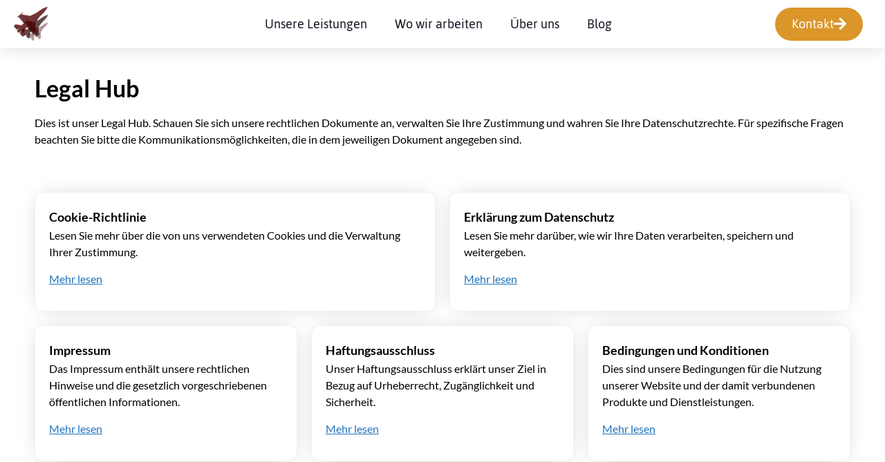

--- FILE ---
content_type: text/html; charset=UTF-8
request_url: https://www.entruemplerschwadron.de/kontakt/
body_size: 35839
content:
<!doctype html>
<html lang="de">
<head><meta charset="UTF-8"><script>if(navigator.userAgent.match(/MSIE|Internet Explorer/i)||navigator.userAgent.match(/Trident\/7\..*?rv:11/i)){var href=document.location.href;if(!href.match(/[?&]nowprocket/)){if(href.indexOf("?")==-1){if(href.indexOf("#")==-1){document.location.href=href+"?nowprocket=1"}else{document.location.href=href.replace("#","?nowprocket=1#")}}else{if(href.indexOf("#")==-1){document.location.href=href+"&nowprocket=1"}else{document.location.href=href.replace("#","&nowprocket=1#")}}}}</script><script>(()=>{class RocketLazyLoadScripts{constructor(){this.v="2.0.4",this.userEvents=["keydown","keyup","mousedown","mouseup","mousemove","mouseover","mouseout","touchmove","touchstart","touchend","touchcancel","wheel","click","dblclick","input"],this.attributeEvents=["onblur","onclick","oncontextmenu","ondblclick","onfocus","onmousedown","onmouseenter","onmouseleave","onmousemove","onmouseout","onmouseover","onmouseup","onmousewheel","onscroll","onsubmit"]}async t(){this.i(),this.o(),/iP(ad|hone)/.test(navigator.userAgent)&&this.h(),this.u(),this.l(this),this.m(),this.k(this),this.p(this),this._(),await Promise.all([this.R(),this.L()]),this.lastBreath=Date.now(),this.S(this),this.P(),this.D(),this.O(),this.M(),await this.C(this.delayedScripts.normal),await this.C(this.delayedScripts.defer),await this.C(this.delayedScripts.async),await this.T(),await this.F(),await this.j(),await this.A(),window.dispatchEvent(new Event("rocket-allScriptsLoaded")),this.everythingLoaded=!0,this.lastTouchEnd&&await new Promise(t=>setTimeout(t,500-Date.now()+this.lastTouchEnd)),this.I(),this.H(),this.U(),this.W()}i(){this.CSPIssue=sessionStorage.getItem("rocketCSPIssue"),document.addEventListener("securitypolicyviolation",t=>{this.CSPIssue||"script-src-elem"!==t.violatedDirective||"data"!==t.blockedURI||(this.CSPIssue=!0,sessionStorage.setItem("rocketCSPIssue",!0))},{isRocket:!0})}o(){window.addEventListener("pageshow",t=>{this.persisted=t.persisted,this.realWindowLoadedFired=!0},{isRocket:!0}),window.addEventListener("pagehide",()=>{this.onFirstUserAction=null},{isRocket:!0})}h(){let t;function e(e){t=e}window.addEventListener("touchstart",e,{isRocket:!0}),window.addEventListener("touchend",function i(o){o.changedTouches[0]&&t.changedTouches[0]&&Math.abs(o.changedTouches[0].pageX-t.changedTouches[0].pageX)<10&&Math.abs(o.changedTouches[0].pageY-t.changedTouches[0].pageY)<10&&o.timeStamp-t.timeStamp<200&&(window.removeEventListener("touchstart",e,{isRocket:!0}),window.removeEventListener("touchend",i,{isRocket:!0}),"INPUT"===o.target.tagName&&"text"===o.target.type||(o.target.dispatchEvent(new TouchEvent("touchend",{target:o.target,bubbles:!0})),o.target.dispatchEvent(new MouseEvent("mouseover",{target:o.target,bubbles:!0})),o.target.dispatchEvent(new PointerEvent("click",{target:o.target,bubbles:!0,cancelable:!0,detail:1,clientX:o.changedTouches[0].clientX,clientY:o.changedTouches[0].clientY})),event.preventDefault()))},{isRocket:!0})}q(t){this.userActionTriggered||("mousemove"!==t.type||this.firstMousemoveIgnored?"keyup"===t.type||"mouseover"===t.type||"mouseout"===t.type||(this.userActionTriggered=!0,this.onFirstUserAction&&this.onFirstUserAction()):this.firstMousemoveIgnored=!0),"click"===t.type&&t.preventDefault(),t.stopPropagation(),t.stopImmediatePropagation(),"touchstart"===this.lastEvent&&"touchend"===t.type&&(this.lastTouchEnd=Date.now()),"click"===t.type&&(this.lastTouchEnd=0),this.lastEvent=t.type,t.composedPath&&t.composedPath()[0].getRootNode()instanceof ShadowRoot&&(t.rocketTarget=t.composedPath()[0]),this.savedUserEvents.push(t)}u(){this.savedUserEvents=[],this.userEventHandler=this.q.bind(this),this.userEvents.forEach(t=>window.addEventListener(t,this.userEventHandler,{passive:!1,isRocket:!0})),document.addEventListener("visibilitychange",this.userEventHandler,{isRocket:!0})}U(){this.userEvents.forEach(t=>window.removeEventListener(t,this.userEventHandler,{passive:!1,isRocket:!0})),document.removeEventListener("visibilitychange",this.userEventHandler,{isRocket:!0}),this.savedUserEvents.forEach(t=>{(t.rocketTarget||t.target).dispatchEvent(new window[t.constructor.name](t.type,t))})}m(){const t="return false",e=Array.from(this.attributeEvents,t=>"data-rocket-"+t),i="["+this.attributeEvents.join("],[")+"]",o="[data-rocket-"+this.attributeEvents.join("],[data-rocket-")+"]",s=(e,i,o)=>{o&&o!==t&&(e.setAttribute("data-rocket-"+i,o),e["rocket"+i]=new Function("event",o),e.setAttribute(i,t))};new MutationObserver(t=>{for(const n of t)"attributes"===n.type&&(n.attributeName.startsWith("data-rocket-")||this.everythingLoaded?n.attributeName.startsWith("data-rocket-")&&this.everythingLoaded&&this.N(n.target,n.attributeName.substring(12)):s(n.target,n.attributeName,n.target.getAttribute(n.attributeName))),"childList"===n.type&&n.addedNodes.forEach(t=>{if(t.nodeType===Node.ELEMENT_NODE)if(this.everythingLoaded)for(const i of[t,...t.querySelectorAll(o)])for(const t of i.getAttributeNames())e.includes(t)&&this.N(i,t.substring(12));else for(const e of[t,...t.querySelectorAll(i)])for(const t of e.getAttributeNames())this.attributeEvents.includes(t)&&s(e,t,e.getAttribute(t))})}).observe(document,{subtree:!0,childList:!0,attributeFilter:[...this.attributeEvents,...e]})}I(){this.attributeEvents.forEach(t=>{document.querySelectorAll("[data-rocket-"+t+"]").forEach(e=>{this.N(e,t)})})}N(t,e){const i=t.getAttribute("data-rocket-"+e);i&&(t.setAttribute(e,i),t.removeAttribute("data-rocket-"+e))}k(t){Object.defineProperty(HTMLElement.prototype,"onclick",{get(){return this.rocketonclick||null},set(e){this.rocketonclick=e,this.setAttribute(t.everythingLoaded?"onclick":"data-rocket-onclick","this.rocketonclick(event)")}})}S(t){function e(e,i){let o=e[i];e[i]=null,Object.defineProperty(e,i,{get:()=>o,set(s){t.everythingLoaded?o=s:e["rocket"+i]=o=s}})}e(document,"onreadystatechange"),e(window,"onload"),e(window,"onpageshow");try{Object.defineProperty(document,"readyState",{get:()=>t.rocketReadyState,set(e){t.rocketReadyState=e},configurable:!0}),document.readyState="loading"}catch(t){console.log("WPRocket DJE readyState conflict, bypassing")}}l(t){this.originalAddEventListener=EventTarget.prototype.addEventListener,this.originalRemoveEventListener=EventTarget.prototype.removeEventListener,this.savedEventListeners=[],EventTarget.prototype.addEventListener=function(e,i,o){o&&o.isRocket||!t.B(e,this)&&!t.userEvents.includes(e)||t.B(e,this)&&!t.userActionTriggered||e.startsWith("rocket-")||t.everythingLoaded?t.originalAddEventListener.call(this,e,i,o):(t.savedEventListeners.push({target:this,remove:!1,type:e,func:i,options:o}),"mouseenter"!==e&&"mouseleave"!==e||t.originalAddEventListener.call(this,e,t.savedUserEvents.push,o))},EventTarget.prototype.removeEventListener=function(e,i,o){o&&o.isRocket||!t.B(e,this)&&!t.userEvents.includes(e)||t.B(e,this)&&!t.userActionTriggered||e.startsWith("rocket-")||t.everythingLoaded?t.originalRemoveEventListener.call(this,e,i,o):t.savedEventListeners.push({target:this,remove:!0,type:e,func:i,options:o})}}J(t,e){this.savedEventListeners=this.savedEventListeners.filter(i=>{let o=i.type,s=i.target||window;return e!==o||t!==s||(this.B(o,s)&&(i.type="rocket-"+o),this.$(i),!1)})}H(){EventTarget.prototype.addEventListener=this.originalAddEventListener,EventTarget.prototype.removeEventListener=this.originalRemoveEventListener,this.savedEventListeners.forEach(t=>this.$(t))}$(t){t.remove?this.originalRemoveEventListener.call(t.target,t.type,t.func,t.options):this.originalAddEventListener.call(t.target,t.type,t.func,t.options)}p(t){let e;function i(e){return t.everythingLoaded?e:e.split(" ").map(t=>"load"===t||t.startsWith("load.")?"rocket-jquery-load":t).join(" ")}function o(o){function s(e){const s=o.fn[e];o.fn[e]=o.fn.init.prototype[e]=function(){return this[0]===window&&t.userActionTriggered&&("string"==typeof arguments[0]||arguments[0]instanceof String?arguments[0]=i(arguments[0]):"object"==typeof arguments[0]&&Object.keys(arguments[0]).forEach(t=>{const e=arguments[0][t];delete arguments[0][t],arguments[0][i(t)]=e})),s.apply(this,arguments),this}}if(o&&o.fn&&!t.allJQueries.includes(o)){const e={DOMContentLoaded:[],"rocket-DOMContentLoaded":[]};for(const t in e)document.addEventListener(t,()=>{e[t].forEach(t=>t())},{isRocket:!0});o.fn.ready=o.fn.init.prototype.ready=function(i){function s(){parseInt(o.fn.jquery)>2?setTimeout(()=>i.bind(document)(o)):i.bind(document)(o)}return"function"==typeof i&&(t.realDomReadyFired?!t.userActionTriggered||t.fauxDomReadyFired?s():e["rocket-DOMContentLoaded"].push(s):e.DOMContentLoaded.push(s)),o([])},s("on"),s("one"),s("off"),t.allJQueries.push(o)}e=o}t.allJQueries=[],o(window.jQuery),Object.defineProperty(window,"jQuery",{get:()=>e,set(t){o(t)}})}P(){const t=new Map;document.write=document.writeln=function(e){const i=document.currentScript,o=document.createRange(),s=i.parentElement;let n=t.get(i);void 0===n&&(n=i.nextSibling,t.set(i,n));const c=document.createDocumentFragment();o.setStart(c,0),c.appendChild(o.createContextualFragment(e)),s.insertBefore(c,n)}}async R(){return new Promise(t=>{this.userActionTriggered?t():this.onFirstUserAction=t})}async L(){return new Promise(t=>{document.addEventListener("DOMContentLoaded",()=>{this.realDomReadyFired=!0,t()},{isRocket:!0})})}async j(){return this.realWindowLoadedFired?Promise.resolve():new Promise(t=>{window.addEventListener("load",t,{isRocket:!0})})}M(){this.pendingScripts=[];this.scriptsMutationObserver=new MutationObserver(t=>{for(const e of t)e.addedNodes.forEach(t=>{"SCRIPT"!==t.tagName||t.noModule||t.isWPRocket||this.pendingScripts.push({script:t,promise:new Promise(e=>{const i=()=>{const i=this.pendingScripts.findIndex(e=>e.script===t);i>=0&&this.pendingScripts.splice(i,1),e()};t.addEventListener("load",i,{isRocket:!0}),t.addEventListener("error",i,{isRocket:!0}),setTimeout(i,1e3)})})})}),this.scriptsMutationObserver.observe(document,{childList:!0,subtree:!0})}async F(){await this.X(),this.pendingScripts.length?(await this.pendingScripts[0].promise,await this.F()):this.scriptsMutationObserver.disconnect()}D(){this.delayedScripts={normal:[],async:[],defer:[]},document.querySelectorAll("script[type$=rocketlazyloadscript]").forEach(t=>{t.hasAttribute("data-rocket-src")?t.hasAttribute("async")&&!1!==t.async?this.delayedScripts.async.push(t):t.hasAttribute("defer")&&!1!==t.defer||"module"===t.getAttribute("data-rocket-type")?this.delayedScripts.defer.push(t):this.delayedScripts.normal.push(t):this.delayedScripts.normal.push(t)})}async _(){await this.L();let t=[];document.querySelectorAll("script[type$=rocketlazyloadscript][data-rocket-src]").forEach(e=>{let i=e.getAttribute("data-rocket-src");if(i&&!i.startsWith("data:")){i.startsWith("//")&&(i=location.protocol+i);try{const o=new URL(i).origin;o!==location.origin&&t.push({src:o,crossOrigin:e.crossOrigin||"module"===e.getAttribute("data-rocket-type")})}catch(t){}}}),t=[...new Map(t.map(t=>[JSON.stringify(t),t])).values()],this.Y(t,"preconnect")}async G(t){if(await this.K(),!0!==t.noModule||!("noModule"in HTMLScriptElement.prototype))return new Promise(e=>{let i;function o(){(i||t).setAttribute("data-rocket-status","executed"),e()}try{if(navigator.userAgent.includes("Firefox/")||""===navigator.vendor||this.CSPIssue)i=document.createElement("script"),[...t.attributes].forEach(t=>{let e=t.nodeName;"type"!==e&&("data-rocket-type"===e&&(e="type"),"data-rocket-src"===e&&(e="src"),i.setAttribute(e,t.nodeValue))}),t.text&&(i.text=t.text),t.nonce&&(i.nonce=t.nonce),i.hasAttribute("src")?(i.addEventListener("load",o,{isRocket:!0}),i.addEventListener("error",()=>{i.setAttribute("data-rocket-status","failed-network"),e()},{isRocket:!0}),setTimeout(()=>{i.isConnected||e()},1)):(i.text=t.text,o()),i.isWPRocket=!0,t.parentNode.replaceChild(i,t);else{const i=t.getAttribute("data-rocket-type"),s=t.getAttribute("data-rocket-src");i?(t.type=i,t.removeAttribute("data-rocket-type")):t.removeAttribute("type"),t.addEventListener("load",o,{isRocket:!0}),t.addEventListener("error",i=>{this.CSPIssue&&i.target.src.startsWith("data:")?(console.log("WPRocket: CSP fallback activated"),t.removeAttribute("src"),this.G(t).then(e)):(t.setAttribute("data-rocket-status","failed-network"),e())},{isRocket:!0}),s?(t.fetchPriority="high",t.removeAttribute("data-rocket-src"),t.src=s):t.src="data:text/javascript;base64,"+window.btoa(unescape(encodeURIComponent(t.text)))}}catch(i){t.setAttribute("data-rocket-status","failed-transform"),e()}});t.setAttribute("data-rocket-status","skipped")}async C(t){const e=t.shift();return e?(e.isConnected&&await this.G(e),this.C(t)):Promise.resolve()}O(){this.Y([...this.delayedScripts.normal,...this.delayedScripts.defer,...this.delayedScripts.async],"preload")}Y(t,e){this.trash=this.trash||[];let i=!0;var o=document.createDocumentFragment();t.forEach(t=>{const s=t.getAttribute&&t.getAttribute("data-rocket-src")||t.src;if(s&&!s.startsWith("data:")){const n=document.createElement("link");n.href=s,n.rel=e,"preconnect"!==e&&(n.as="script",n.fetchPriority=i?"high":"low"),t.getAttribute&&"module"===t.getAttribute("data-rocket-type")&&(n.crossOrigin=!0),t.crossOrigin&&(n.crossOrigin=t.crossOrigin),t.integrity&&(n.integrity=t.integrity),t.nonce&&(n.nonce=t.nonce),o.appendChild(n),this.trash.push(n),i=!1}}),document.head.appendChild(o)}W(){this.trash.forEach(t=>t.remove())}async T(){try{document.readyState="interactive"}catch(t){}this.fauxDomReadyFired=!0;try{await this.K(),this.J(document,"readystatechange"),document.dispatchEvent(new Event("rocket-readystatechange")),await this.K(),document.rocketonreadystatechange&&document.rocketonreadystatechange(),await this.K(),this.J(document,"DOMContentLoaded"),document.dispatchEvent(new Event("rocket-DOMContentLoaded")),await this.K(),this.J(window,"DOMContentLoaded"),window.dispatchEvent(new Event("rocket-DOMContentLoaded"))}catch(t){console.error(t)}}async A(){try{document.readyState="complete"}catch(t){}try{await this.K(),this.J(document,"readystatechange"),document.dispatchEvent(new Event("rocket-readystatechange")),await this.K(),document.rocketonreadystatechange&&document.rocketonreadystatechange(),await this.K(),this.J(window,"load"),window.dispatchEvent(new Event("rocket-load")),await this.K(),window.rocketonload&&window.rocketonload(),await this.K(),this.allJQueries.forEach(t=>t(window).trigger("rocket-jquery-load")),await this.K(),this.J(window,"pageshow");const t=new Event("rocket-pageshow");t.persisted=this.persisted,window.dispatchEvent(t),await this.K(),window.rocketonpageshow&&window.rocketonpageshow({persisted:this.persisted})}catch(t){console.error(t)}}async K(){Date.now()-this.lastBreath>45&&(await this.X(),this.lastBreath=Date.now())}async X(){return document.hidden?new Promise(t=>setTimeout(t)):new Promise(t=>requestAnimationFrame(t))}B(t,e){return e===document&&"readystatechange"===t||(e===document&&"DOMContentLoaded"===t||(e===window&&"DOMContentLoaded"===t||(e===window&&"load"===t||e===window&&"pageshow"===t)))}static run(){(new RocketLazyLoadScripts).t()}}RocketLazyLoadScripts.run()})();</script>
	
	<meta name="viewport" content="width=device-width, initial-scale=1">
	<link rel="profile" href="https://gmpg.org/xfn/11">
	<title>Kontakt - Ihr direkter Draht zu uns</title>
<style id="wpr-usedcss">img:is([sizes=auto i],[sizes^="auto," i]){contain-intrinsic-size:3000px 1500px}img.emoji{display:inline!important;border:none!important;box-shadow:none!important;height:1em!important;width:1em!important;margin:0 .07em!important;vertical-align:-.1em!important;background:0 0!important;padding:0!important}:where(.wp-block-button__link){border-radius:9999px;box-shadow:none;padding:calc(.667em + 2px) calc(1.333em + 2px);text-decoration:none}:root :where(.wp-block-button .wp-block-button__link.is-style-outline),:root :where(.wp-block-button.is-style-outline>.wp-block-button__link){border:2px solid;padding:.667em 1.333em}:root :where(.wp-block-button .wp-block-button__link.is-style-outline:not(.has-text-color)),:root :where(.wp-block-button.is-style-outline>.wp-block-button__link:not(.has-text-color)){color:currentColor}:root :where(.wp-block-button .wp-block-button__link.is-style-outline:not(.has-background)),:root :where(.wp-block-button.is-style-outline>.wp-block-button__link:not(.has-background)){background-color:initial;background-image:none}:where(.wp-block-calendar table:not(.has-background) th){background:#ddd}:where(.wp-block-columns){margin-bottom:1.75em}:where(.wp-block-columns.has-background){padding:1.25em 2.375em}:where(.wp-block-post-comments input[type=submit]){border:none}:where(.wp-block-cover-image:not(.has-text-color)),:where(.wp-block-cover:not(.has-text-color)){color:#fff}:where(.wp-block-cover-image.is-light:not(.has-text-color)),:where(.wp-block-cover.is-light:not(.has-text-color)){color:#000}:root :where(.wp-block-cover h1:not(.has-text-color)),:root :where(.wp-block-cover h2:not(.has-text-color)),:root :where(.wp-block-cover h3:not(.has-text-color)),:root :where(.wp-block-cover h4:not(.has-text-color)),:root :where(.wp-block-cover h5:not(.has-text-color)),:root :where(.wp-block-cover h6:not(.has-text-color)),:root :where(.wp-block-cover p:not(.has-text-color)){color:inherit}:where(.wp-block-file){margin-bottom:1.5em}:where(.wp-block-file__button){border-radius:2em;display:inline-block;padding:.5em 1em}:where(.wp-block-file__button):where(a):active,:where(.wp-block-file__button):where(a):focus,:where(.wp-block-file__button):where(a):hover,:where(.wp-block-file__button):where(a):visited{box-shadow:none;color:#fff;opacity:.85;text-decoration:none}:where(.wp-block-form-input__input){font-size:1em;margin-bottom:.5em;padding:0 .5em}:where(.wp-block-form-input__input)[type=date],:where(.wp-block-form-input__input)[type=datetime-local],:where(.wp-block-form-input__input)[type=datetime],:where(.wp-block-form-input__input)[type=email],:where(.wp-block-form-input__input)[type=month],:where(.wp-block-form-input__input)[type=number],:where(.wp-block-form-input__input)[type=password],:where(.wp-block-form-input__input)[type=search],:where(.wp-block-form-input__input)[type=tel],:where(.wp-block-form-input__input)[type=text],:where(.wp-block-form-input__input)[type=time],:where(.wp-block-form-input__input)[type=url],:where(.wp-block-form-input__input)[type=week]{border-style:solid;border-width:1px;line-height:2;min-height:2em}:where(.wp-block-group.wp-block-group-is-layout-constrained){position:relative}:root :where(.wp-block-image.is-style-rounded img,.wp-block-image .is-style-rounded img){border-radius:9999px}:where(.wp-block-latest-comments:not([style*=line-height] .wp-block-latest-comments__comment)){line-height:1.1}:where(.wp-block-latest-comments:not([style*=line-height] .wp-block-latest-comments__comment-excerpt p)){line-height:1.8}:root :where(.wp-block-latest-posts.is-grid){padding:0}:root :where(.wp-block-latest-posts.wp-block-latest-posts__list){padding-left:0}ul{box-sizing:border-box}:root :where(.wp-block-list.has-background){padding:1.25em 2.375em}:where(.wp-block-navigation.has-background .wp-block-navigation-item a:not(.wp-element-button)),:where(.wp-block-navigation.has-background .wp-block-navigation-submenu a:not(.wp-element-button)){padding:.5em 1em}:where(.wp-block-navigation .wp-block-navigation__submenu-container .wp-block-navigation-item a:not(.wp-element-button)),:where(.wp-block-navigation .wp-block-navigation__submenu-container .wp-block-navigation-submenu a:not(.wp-element-button)),:where(.wp-block-navigation .wp-block-navigation__submenu-container .wp-block-navigation-submenu button.wp-block-navigation-item__content),:where(.wp-block-navigation .wp-block-navigation__submenu-container .wp-block-pages-list__item button.wp-block-navigation-item__content){padding:.5em 1em}:root :where(p.has-background){padding:1.25em 2.375em}:where(p.has-text-color:not(.has-link-color)) a{color:inherit}:where(.wp-block-post-comments-form input:not([type=submit])),:where(.wp-block-post-comments-form textarea){border:1px solid #949494;font-family:inherit;font-size:1em}:where(.wp-block-post-comments-form input:where(:not([type=submit]):not([type=checkbox]))),:where(.wp-block-post-comments-form textarea){padding:calc(.667em + 2px)}:where(.wp-block-post-excerpt){box-sizing:border-box;margin-bottom:var(--wp--style--block-gap);margin-top:var(--wp--style--block-gap)}:where(.wp-block-preformatted.has-background){padding:1.25em 2.375em}:where(.wp-block-search__button){border:1px solid #ccc;padding:6px 10px}:where(.wp-block-search__input){appearance:none;border:1px solid #949494;flex-grow:1;font-family:inherit;font-size:inherit;font-style:inherit;font-weight:inherit;letter-spacing:inherit;line-height:inherit;margin-left:0;margin-right:0;min-width:3rem;padding:8px;text-decoration:unset!important;text-transform:inherit}:where(.wp-block-search__button-inside .wp-block-search__inside-wrapper){background-color:#fff;border:1px solid #949494;box-sizing:border-box;padding:4px}:where(.wp-block-search__button-inside .wp-block-search__inside-wrapper) .wp-block-search__input{border:none;border-radius:0;padding:0 4px}:where(.wp-block-search__button-inside .wp-block-search__inside-wrapper) .wp-block-search__input:focus{outline:0}:where(.wp-block-search__button-inside .wp-block-search__inside-wrapper) :where(.wp-block-search__button){padding:4px 8px}:root :where(.wp-block-separator.is-style-dots){height:auto;line-height:1;text-align:center}:root :where(.wp-block-separator.is-style-dots):before{color:currentColor;content:"···";font-family:serif;font-size:1.5em;letter-spacing:2em;padding-left:2em}:root :where(.wp-block-site-logo.is-style-rounded){border-radius:9999px}:where(.wp-block-social-links:not(.is-style-logos-only)) .wp-social-link{background-color:#f0f0f0;color:#444}:where(.wp-block-social-links:not(.is-style-logos-only)) .wp-social-link-amazon{background-color:#f90;color:#fff}:where(.wp-block-social-links:not(.is-style-logos-only)) .wp-social-link-bandcamp{background-color:#1ea0c3;color:#fff}:where(.wp-block-social-links:not(.is-style-logos-only)) .wp-social-link-behance{background-color:#0757fe;color:#fff}:where(.wp-block-social-links:not(.is-style-logos-only)) .wp-social-link-bluesky{background-color:#0a7aff;color:#fff}:where(.wp-block-social-links:not(.is-style-logos-only)) .wp-social-link-codepen{background-color:#1e1f26;color:#fff}:where(.wp-block-social-links:not(.is-style-logos-only)) .wp-social-link-deviantart{background-color:#02e49b;color:#fff}:where(.wp-block-social-links:not(.is-style-logos-only)) .wp-social-link-discord{background-color:#5865f2;color:#fff}:where(.wp-block-social-links:not(.is-style-logos-only)) .wp-social-link-dribbble{background-color:#e94c89;color:#fff}:where(.wp-block-social-links:not(.is-style-logos-only)) .wp-social-link-dropbox{background-color:#4280ff;color:#fff}:where(.wp-block-social-links:not(.is-style-logos-only)) .wp-social-link-etsy{background-color:#f45800;color:#fff}:where(.wp-block-social-links:not(.is-style-logos-only)) .wp-social-link-facebook{background-color:#0866ff;color:#fff}:where(.wp-block-social-links:not(.is-style-logos-only)) .wp-social-link-fivehundredpx{background-color:#000;color:#fff}:where(.wp-block-social-links:not(.is-style-logos-only)) .wp-social-link-flickr{background-color:#0461dd;color:#fff}:where(.wp-block-social-links:not(.is-style-logos-only)) .wp-social-link-foursquare{background-color:#e65678;color:#fff}:where(.wp-block-social-links:not(.is-style-logos-only)) .wp-social-link-github{background-color:#24292d;color:#fff}:where(.wp-block-social-links:not(.is-style-logos-only)) .wp-social-link-goodreads{background-color:#eceadd;color:#382110}:where(.wp-block-social-links:not(.is-style-logos-only)) .wp-social-link-google{background-color:#ea4434;color:#fff}:where(.wp-block-social-links:not(.is-style-logos-only)) .wp-social-link-gravatar{background-color:#1d4fc4;color:#fff}:where(.wp-block-social-links:not(.is-style-logos-only)) .wp-social-link-instagram{background-color:#f00075;color:#fff}:where(.wp-block-social-links:not(.is-style-logos-only)) .wp-social-link-lastfm{background-color:#e21b24;color:#fff}:where(.wp-block-social-links:not(.is-style-logos-only)) .wp-social-link-linkedin{background-color:#0d66c2;color:#fff}:where(.wp-block-social-links:not(.is-style-logos-only)) .wp-social-link-mastodon{background-color:#3288d4;color:#fff}:where(.wp-block-social-links:not(.is-style-logos-only)) .wp-social-link-medium{background-color:#000;color:#fff}:where(.wp-block-social-links:not(.is-style-logos-only)) .wp-social-link-meetup{background-color:#f6405f;color:#fff}:where(.wp-block-social-links:not(.is-style-logos-only)) .wp-social-link-patreon{background-color:#000;color:#fff}:where(.wp-block-social-links:not(.is-style-logos-only)) .wp-social-link-pinterest{background-color:#e60122;color:#fff}:where(.wp-block-social-links:not(.is-style-logos-only)) .wp-social-link-pocket{background-color:#ef4155;color:#fff}:where(.wp-block-social-links:not(.is-style-logos-only)) .wp-social-link-reddit{background-color:#ff4500;color:#fff}:where(.wp-block-social-links:not(.is-style-logos-only)) .wp-social-link-skype{background-color:#0478d7;color:#fff}:where(.wp-block-social-links:not(.is-style-logos-only)) .wp-social-link-snapchat{background-color:#fefc00;color:#fff;stroke:#000}:where(.wp-block-social-links:not(.is-style-logos-only)) .wp-social-link-soundcloud{background-color:#ff5600;color:#fff}:where(.wp-block-social-links:not(.is-style-logos-only)) .wp-social-link-spotify{background-color:#1bd760;color:#fff}:where(.wp-block-social-links:not(.is-style-logos-only)) .wp-social-link-telegram{background-color:#2aabee;color:#fff}:where(.wp-block-social-links:not(.is-style-logos-only)) .wp-social-link-threads{background-color:#000;color:#fff}:where(.wp-block-social-links:not(.is-style-logos-only)) .wp-social-link-tiktok{background-color:#000;color:#fff}:where(.wp-block-social-links:not(.is-style-logos-only)) .wp-social-link-tumblr{background-color:#011835;color:#fff}:where(.wp-block-social-links:not(.is-style-logos-only)) .wp-social-link-twitch{background-color:#6440a4;color:#fff}:where(.wp-block-social-links:not(.is-style-logos-only)) .wp-social-link-twitter{background-color:#1da1f2;color:#fff}:where(.wp-block-social-links:not(.is-style-logos-only)) .wp-social-link-vimeo{background-color:#1eb7ea;color:#fff}:where(.wp-block-social-links:not(.is-style-logos-only)) .wp-social-link-vk{background-color:#4680c2;color:#fff}:where(.wp-block-social-links:not(.is-style-logos-only)) .wp-social-link-wordpress{background-color:#3499cd;color:#fff}:where(.wp-block-social-links:not(.is-style-logos-only)) .wp-social-link-whatsapp{background-color:#25d366;color:#fff}:where(.wp-block-social-links:not(.is-style-logos-only)) .wp-social-link-x{background-color:#000;color:#fff}:where(.wp-block-social-links:not(.is-style-logos-only)) .wp-social-link-yelp{background-color:#d32422;color:#fff}:where(.wp-block-social-links:not(.is-style-logos-only)) .wp-social-link-youtube{background-color:red;color:#fff}:where(.wp-block-social-links.is-style-logos-only) .wp-social-link{background:0 0}:where(.wp-block-social-links.is-style-logos-only) .wp-social-link svg{height:1.25em;width:1.25em}:where(.wp-block-social-links.is-style-logos-only) .wp-social-link-amazon{color:#f90}:where(.wp-block-social-links.is-style-logos-only) .wp-social-link-bandcamp{color:#1ea0c3}:where(.wp-block-social-links.is-style-logos-only) .wp-social-link-behance{color:#0757fe}:where(.wp-block-social-links.is-style-logos-only) .wp-social-link-bluesky{color:#0a7aff}:where(.wp-block-social-links.is-style-logos-only) .wp-social-link-codepen{color:#1e1f26}:where(.wp-block-social-links.is-style-logos-only) .wp-social-link-deviantart{color:#02e49b}:where(.wp-block-social-links.is-style-logos-only) .wp-social-link-discord{color:#5865f2}:where(.wp-block-social-links.is-style-logos-only) .wp-social-link-dribbble{color:#e94c89}:where(.wp-block-social-links.is-style-logos-only) .wp-social-link-dropbox{color:#4280ff}:where(.wp-block-social-links.is-style-logos-only) .wp-social-link-etsy{color:#f45800}:where(.wp-block-social-links.is-style-logos-only) .wp-social-link-facebook{color:#0866ff}:where(.wp-block-social-links.is-style-logos-only) .wp-social-link-fivehundredpx{color:#000}:where(.wp-block-social-links.is-style-logos-only) .wp-social-link-flickr{color:#0461dd}:where(.wp-block-social-links.is-style-logos-only) .wp-social-link-foursquare{color:#e65678}:where(.wp-block-social-links.is-style-logos-only) .wp-social-link-github{color:#24292d}:where(.wp-block-social-links.is-style-logos-only) .wp-social-link-goodreads{color:#382110}:where(.wp-block-social-links.is-style-logos-only) .wp-social-link-google{color:#ea4434}:where(.wp-block-social-links.is-style-logos-only) .wp-social-link-gravatar{color:#1d4fc4}:where(.wp-block-social-links.is-style-logos-only) .wp-social-link-instagram{color:#f00075}:where(.wp-block-social-links.is-style-logos-only) .wp-social-link-lastfm{color:#e21b24}:where(.wp-block-social-links.is-style-logos-only) .wp-social-link-linkedin{color:#0d66c2}:where(.wp-block-social-links.is-style-logos-only) .wp-social-link-mastodon{color:#3288d4}:where(.wp-block-social-links.is-style-logos-only) .wp-social-link-medium{color:#000}:where(.wp-block-social-links.is-style-logos-only) .wp-social-link-meetup{color:#f6405f}:where(.wp-block-social-links.is-style-logos-only) .wp-social-link-patreon{color:#000}:where(.wp-block-social-links.is-style-logos-only) .wp-social-link-pinterest{color:#e60122}:where(.wp-block-social-links.is-style-logos-only) .wp-social-link-pocket{color:#ef4155}:where(.wp-block-social-links.is-style-logos-only) .wp-social-link-reddit{color:#ff4500}:where(.wp-block-social-links.is-style-logos-only) .wp-social-link-skype{color:#0478d7}:where(.wp-block-social-links.is-style-logos-only) .wp-social-link-snapchat{color:#fff;stroke:#000}:where(.wp-block-social-links.is-style-logos-only) .wp-social-link-soundcloud{color:#ff5600}:where(.wp-block-social-links.is-style-logos-only) .wp-social-link-spotify{color:#1bd760}:where(.wp-block-social-links.is-style-logos-only) .wp-social-link-telegram{color:#2aabee}:where(.wp-block-social-links.is-style-logos-only) .wp-social-link-threads{color:#000}:where(.wp-block-social-links.is-style-logos-only) .wp-social-link-tiktok{color:#000}:where(.wp-block-social-links.is-style-logos-only) .wp-social-link-tumblr{color:#011835}:where(.wp-block-social-links.is-style-logos-only) .wp-social-link-twitch{color:#6440a4}:where(.wp-block-social-links.is-style-logos-only) .wp-social-link-twitter{color:#1da1f2}:where(.wp-block-social-links.is-style-logos-only) .wp-social-link-vimeo{color:#1eb7ea}:where(.wp-block-social-links.is-style-logos-only) .wp-social-link-vk{color:#4680c2}:where(.wp-block-social-links.is-style-logos-only) .wp-social-link-whatsapp{color:#25d366}:where(.wp-block-social-links.is-style-logos-only) .wp-social-link-wordpress{color:#3499cd}:where(.wp-block-social-links.is-style-logos-only) .wp-social-link-x{color:#000}:where(.wp-block-social-links.is-style-logos-only) .wp-social-link-yelp{color:#d32422}:where(.wp-block-social-links.is-style-logos-only) .wp-social-link-youtube{color:red}:root :where(.wp-block-social-links .wp-social-link a){padding:.25em}:root :where(.wp-block-social-links.is-style-logos-only .wp-social-link a){padding:0}:root :where(.wp-block-social-links.is-style-pill-shape .wp-social-link a){padding-left:.6666666667em;padding-right:.6666666667em}:root :where(.wp-block-tag-cloud.is-style-outline){display:flex;flex-wrap:wrap;gap:1ch}:root :where(.wp-block-tag-cloud.is-style-outline a){border:1px solid;font-size:unset!important;margin-right:0;padding:1ch 2ch;text-decoration:none!important}:root :where(.wp-block-table-of-contents){box-sizing:border-box}:where(.wp-block-term-description){box-sizing:border-box;margin-bottom:var(--wp--style--block-gap);margin-top:var(--wp--style--block-gap)}:where(pre.wp-block-verse){font-family:inherit}:root{--wp-block-synced-color:#7a00df;--wp-block-synced-color--rgb:122,0,223;--wp-bound-block-color:var(--wp-block-synced-color);--wp-editor-canvas-background:#ddd;--wp-admin-theme-color:#007cba;--wp-admin-theme-color--rgb:0,124,186;--wp-admin-theme-color-darker-10:#006ba1;--wp-admin-theme-color-darker-10--rgb:0,107,160.5;--wp-admin-theme-color-darker-20:#005a87;--wp-admin-theme-color-darker-20--rgb:0,90,135;--wp-admin-border-width-focus:2px}@media (min-resolution:192dpi){:root{--wp-admin-border-width-focus:1.5px}}:root{--wp--preset--font-size--normal:16px;--wp--preset--font-size--huge:42px}.screen-reader-text{border:0;clip-path:inset(50%);height:1px;margin:-1px;overflow:hidden;padding:0;position:absolute;width:1px;word-wrap:normal!important}.screen-reader-text:focus{background-color:#ddd;clip-path:none;color:#444;display:block;font-size:1em;height:auto;left:5px;line-height:normal;padding:15px 23px 14px;text-decoration:none;top:5px;width:auto;z-index:100000}html :where(.has-border-color){border-style:solid}html :where([style*=border-top-color]){border-top-style:solid}html :where([style*=border-right-color]){border-right-style:solid}html :where([style*=border-bottom-color]){border-bottom-style:solid}html :where([style*=border-left-color]){border-left-style:solid}html :where([style*=border-width]){border-style:solid}html :where([style*=border-top-width]){border-top-style:solid}html :where([style*=border-right-width]){border-right-style:solid}html :where([style*=border-bottom-width]){border-bottom-style:solid}html :where([style*=border-left-width]){border-left-style:solid}html :where(img[class*=wp-image-]){height:auto;max-width:100%}:where(figure){margin:0 0 1em}html :where(.is-position-sticky){--wp-admin--admin-bar--position-offset:var(--wp-admin--admin-bar--height,0px)}@media screen and (max-width:600px){html :where(.is-position-sticky){--wp-admin--admin-bar--position-offset:0px}}:root{--wp--preset--aspect-ratio--square:1;--wp--preset--aspect-ratio--4-3:4/3;--wp--preset--aspect-ratio--3-4:3/4;--wp--preset--aspect-ratio--3-2:3/2;--wp--preset--aspect-ratio--2-3:2/3;--wp--preset--aspect-ratio--16-9:16/9;--wp--preset--aspect-ratio--9-16:9/16;--wp--preset--color--black:#000000;--wp--preset--color--cyan-bluish-gray:#abb8c3;--wp--preset--color--white:#ffffff;--wp--preset--color--pale-pink:#f78da7;--wp--preset--color--vivid-red:#cf2e2e;--wp--preset--color--luminous-vivid-orange:#ff6900;--wp--preset--color--luminous-vivid-amber:#fcb900;--wp--preset--color--light-green-cyan:#7bdcb5;--wp--preset--color--vivid-green-cyan:#00d084;--wp--preset--color--pale-cyan-blue:#8ed1fc;--wp--preset--color--vivid-cyan-blue:#0693e3;--wp--preset--color--vivid-purple:#9b51e0;--wp--preset--gradient--vivid-cyan-blue-to-vivid-purple:linear-gradient(135deg,rgb(6, 147, 227) 0%,rgb(155, 81, 224) 100%);--wp--preset--gradient--light-green-cyan-to-vivid-green-cyan:linear-gradient(135deg,rgb(122, 220, 180) 0%,rgb(0, 208, 130) 100%);--wp--preset--gradient--luminous-vivid-amber-to-luminous-vivid-orange:linear-gradient(135deg,rgb(252, 185, 0) 0%,rgb(255, 105, 0) 100%);--wp--preset--gradient--luminous-vivid-orange-to-vivid-red:linear-gradient(135deg,rgb(255, 105, 0) 0%,rgb(207, 46, 46) 100%);--wp--preset--gradient--very-light-gray-to-cyan-bluish-gray:linear-gradient(135deg,rgb(238, 238, 238) 0%,rgb(169, 184, 195) 100%);--wp--preset--gradient--cool-to-warm-spectrum:linear-gradient(135deg,rgb(74, 234, 220) 0%,rgb(151, 120, 209) 20%,rgb(207, 42, 186) 40%,rgb(238, 44, 130) 60%,rgb(251, 105, 98) 80%,rgb(254, 248, 76) 100%);--wp--preset--gradient--blush-light-purple:linear-gradient(135deg,rgb(255, 206, 236) 0%,rgb(152, 150, 240) 100%);--wp--preset--gradient--blush-bordeaux:linear-gradient(135deg,rgb(254, 205, 165) 0%,rgb(254, 45, 45) 50%,rgb(107, 0, 62) 100%);--wp--preset--gradient--luminous-dusk:linear-gradient(135deg,rgb(255, 203, 112) 0%,rgb(199, 81, 192) 50%,rgb(65, 88, 208) 100%);--wp--preset--gradient--pale-ocean:linear-gradient(135deg,rgb(255, 245, 203) 0%,rgb(182, 227, 212) 50%,rgb(51, 167, 181) 100%);--wp--preset--gradient--electric-grass:linear-gradient(135deg,rgb(202, 248, 128) 0%,rgb(113, 206, 126) 100%);--wp--preset--gradient--midnight:linear-gradient(135deg,rgb(2, 3, 129) 0%,rgb(40, 116, 252) 100%);--wp--preset--font-size--small:13px;--wp--preset--font-size--medium:20px;--wp--preset--font-size--large:36px;--wp--preset--font-size--x-large:42px;--wp--preset--spacing--20:0.44rem;--wp--preset--spacing--30:0.67rem;--wp--preset--spacing--40:1rem;--wp--preset--spacing--50:1.5rem;--wp--preset--spacing--60:2.25rem;--wp--preset--spacing--70:3.38rem;--wp--preset--spacing--80:5.06rem;--wp--preset--shadow--natural:6px 6px 9px rgba(0, 0, 0, .2);--wp--preset--shadow--deep:12px 12px 50px rgba(0, 0, 0, .4);--wp--preset--shadow--sharp:6px 6px 0px rgba(0, 0, 0, .2);--wp--preset--shadow--outlined:6px 6px 0px -3px rgb(255, 255, 255),6px 6px rgb(0, 0, 0);--wp--preset--shadow--crisp:6px 6px 0px rgb(0, 0, 0)}:root{--wp--style--global--content-size:800px;--wp--style--global--wide-size:1200px}:where(body){margin:0}:where(.wp-site-blocks)>*{margin-block-start:24px;margin-block-end:0}:where(.wp-site-blocks)>:first-child{margin-block-start:0}:where(.wp-site-blocks)>:last-child{margin-block-end:0}:root{--wp--style--block-gap:24px}:root :where(.is-layout-flow)>:first-child{margin-block-start:0}:root :where(.is-layout-flow)>:last-child{margin-block-end:0}:root :where(.is-layout-flow)>*{margin-block-start:24px;margin-block-end:0}:root :where(.is-layout-constrained)>:first-child{margin-block-start:0}:root :where(.is-layout-constrained)>:last-child{margin-block-end:0}:root :where(.is-layout-constrained)>*{margin-block-start:24px;margin-block-end:0}:root :where(.is-layout-flex){gap:24px}:root :where(.is-layout-grid){gap:24px}body{padding-top:0;padding-right:0;padding-bottom:0;padding-left:0}a:where(:not(.wp-element-button)){text-decoration:underline}:root :where(.wp-element-button,.wp-block-button__link){background-color:#32373c;border-width:0;color:#fff;font-family:inherit;font-size:inherit;font-style:inherit;font-weight:inherit;letter-spacing:inherit;line-height:inherit;padding-top:calc(.667em + 2px);padding-right:calc(1.333em + 2px);padding-bottom:calc(.667em + 2px);padding-left:calc(1.333em + 2px);text-decoration:none;text-transform:inherit}:root :where(.wp-block-pullquote){font-size:1.5em;line-height:1.6}html{line-height:1.15;-webkit-text-size-adjust:100%}*,:after,:before{box-sizing:border-box}body{background-color:#fff;color:#333;font-family:-apple-system,BlinkMacSystemFont,'Segoe UI',Roboto,'Helvetica Neue',Arial,'Noto Sans',sans-serif,'Apple Color Emoji','Segoe UI Emoji','Segoe UI Symbol','Noto Color Emoji';font-size:1rem;font-weight:400;line-height:1.5;margin:0;-webkit-font-smoothing:antialiased;-moz-osx-font-smoothing:grayscale}h1,h3{color:inherit;font-family:inherit;font-weight:500;line-height:1.2;margin-block-end:1rem;margin-block-start:.5rem}h1{font-size:2.5rem}h3{font-size:1.75rem}p{margin-block-end:.9rem;margin-block-start:0}a{background-color:transparent;color:#c36;text-decoration:none}a:active,a:hover{color:#336}a:not([href]):not([tabindex]),a:not([href]):not([tabindex]):focus,a:not([href]):not([tabindex]):hover{color:inherit;text-decoration:none}a:not([href]):not([tabindex]):focus{outline:0}code{font-family:monospace,monospace;font-size:1em}sub{font-size:75%;line-height:0;position:relative;vertical-align:baseline}sub{bottom:-.25em}img{border-style:none;height:auto;max-width:100%}[hidden],template{display:none}@media print{*,:after,:before{background:0 0!important;box-shadow:none!important;color:#000!important;text-shadow:none!important}a,a:visited{text-decoration:underline}a[href]:after{content:" (" attr(href) ")"}a[href^="#"]:after,a[href^="javascript:"]:after{content:""}img,tr{-moz-column-break-inside:avoid;break-inside:avoid}h3,p{orphans:3;widows:3}h3{-moz-column-break-after:avoid;break-after:avoid}}label{display:inline-block;line-height:1;vertical-align:middle}button,input,optgroup,select,textarea{font-family:inherit;font-size:1rem;line-height:1.5;margin:0}input[type=email],input[type=number],input[type=password],input[type=search],input[type=text],input[type=url],select,textarea{border:1px solid #666;border-radius:3px;padding:.5rem 1rem;transition:all .3s;width:100%}input[type=email]:focus,input[type=number]:focus,input[type=password]:focus,input[type=search]:focus,input[type=text]:focus,input[type=url]:focus,select:focus,textarea:focus{border-color:#333}button,input{overflow:visible}button,select{text-transform:none}[type=button],[type=submit],button{-webkit-appearance:button;width:auto}[type=button],[type=submit],button{background-color:transparent;border:1px solid #c36;border-radius:3px;color:#c36;display:inline-block;font-size:1rem;font-weight:400;padding:.5rem 1rem;text-align:center;transition:all .3s;-webkit-user-select:none;-moz-user-select:none;user-select:none;white-space:nowrap}[type=button]:focus:not(:focus-visible),[type=submit]:focus:not(:focus-visible),button:focus:not(:focus-visible){outline:0}[type=button]:focus,[type=button]:hover,[type=submit]:focus,[type=submit]:hover,button:focus,button:hover{background-color:#c36;color:#fff;text-decoration:none}[type=button]:not(:disabled),[type=submit]:not(:disabled),button:not(:disabled){cursor:pointer}fieldset{padding:.35em .75em .625em}legend{box-sizing:border-box;color:inherit;display:table;max-width:100%;padding:0;white-space:normal}progress{vertical-align:baseline}textarea{overflow:auto;resize:vertical}[type=checkbox],[type=radio]{box-sizing:border-box;padding:0}[type=number]::-webkit-inner-spin-button,[type=number]::-webkit-outer-spin-button{height:auto}[type=search]{-webkit-appearance:textfield;outline-offset:-2px}[type=search]::-webkit-search-decoration{-webkit-appearance:none}::-webkit-file-upload-button{-webkit-appearance:button;font:inherit}select{display:block}table{background-color:transparent;border-collapse:collapse;border-spacing:0;font-size:.9em;margin-block-end:15px;width:100%}table th{border:1px solid hsla(0,0%,50%,.502);line-height:1.5;padding:15px;vertical-align:top}table th{font-weight:700}table tbody>tr:nth-child(odd)>th{background-color:hsla(0,0%,50%,.071)}table tbody tr:hover>th{background-color:hsla(0,0%,50%,.102)}table tbody+tbody{border-block-start:2px solid hsla(0,0%,50%,.502)}@media(max-width:767px){table table{font-size:.8em}table table th{line-height:1.3;padding:7px}table table th{font-weight:400}}dl,dt,li,ul{background:0 0;border:0;font-size:100%;margin-block-end:0;margin-block-start:0;outline:0;vertical-align:baseline}.sticky{display:block;position:relative}.hide{display:none!important}.screen-reader-text{clip:rect(1px,1px,1px,1px);height:1px;overflow:hidden;position:absolute!important;width:1px;word-wrap:normal!important}.screen-reader-text:focus{background-color:#eee;clip:auto!important;clip-path:none;color:#333;display:block;font-size:1rem;height:auto;left:5px;line-height:normal;padding:12px 24px;text-decoration:none;top:5px;width:auto;z-index:100000}:root{--direction-multiplier:1}body.rtl{--direction-multiplier:-1}.elementor-screen-only,.screen-reader-text,.screen-reader-text span{height:1px;margin:-1px;overflow:hidden;padding:0;position:absolute;top:-10000em;width:1px;clip:rect(0,0,0,0);border:0}.elementor *,.elementor :after,.elementor :before{box-sizing:border-box}.elementor a{box-shadow:none;text-decoration:none}.elementor img{border:none;border-radius:0;box-shadow:none;height:auto;max-width:100%}.elementor iframe,.elementor object,.elementor video{border:none;line-height:1;margin:0;max-width:100%;width:100%}.elementor-element{--flex-direction:initial;--flex-wrap:initial;--justify-content:initial;--align-items:initial;--align-content:initial;--gap:initial;--flex-basis:initial;--flex-grow:initial;--flex-shrink:initial;--order:initial;--align-self:initial;align-self:var(--align-self);flex-basis:var(--flex-basis);flex-grow:var(--flex-grow);flex-shrink:var(--flex-shrink);order:var(--order)}.elementor-element:where(.e-con-full,.elementor-widget){align-content:var(--align-content);align-items:var(--align-items);flex-direction:var(--flex-direction);flex-wrap:var(--flex-wrap);gap:var(--row-gap) var(--column-gap);justify-content:var(--justify-content)}.elementor-invisible{visibility:hidden}.elementor-align-right{text-align:right}.elementor-align-left{text-align:left}.elementor-align-left .elementor-button,.elementor-align-right .elementor-button{width:auto}@media (max-width:1024px){.elementor-tablet-align-right{text-align:right}.elementor-tablet-align-right .elementor-button{width:auto}.elementor-section .elementor-container{flex-wrap:wrap}}@media (max-width:767px){.elementor-mobile-align-left{text-align:left}.elementor-mobile-align-left .elementor-button{width:auto}.elementor-column{width:100%}}:root{--page-title-display:block}.elementor-section{position:relative}.elementor-section .elementor-container{display:flex;margin-left:auto;margin-right:auto;position:relative}.elementor-section.elementor-section-boxed>.elementor-container{max-width:1140px}.elementor-section.elementor-section-stretched{position:relative;width:100%}.elementor-widget-wrap{align-content:flex-start;flex-wrap:wrap;position:relative;width:100%}.elementor:not(.elementor-bc-flex-widget) .elementor-widget-wrap{display:flex}.elementor-widget-wrap>.elementor-element{width:100%}.elementor-widget-wrap.e-swiper-container{width:calc(100% - (var(--e-column-margin-left,0px) + var(--e-column-margin-right,0px)))}.elementor-widget{position:relative}.elementor-widget:not(:last-child){margin-bottom:var(--kit-widget-spacing,20px)}.elementor-column{display:flex;min-height:1px;position:relative}.elementor-column-gap-default>.elementor-column>.elementor-element-populated{padding:10px}.elementor-inner-section .elementor-column-gap-no .elementor-element-populated{padding:0}@media (min-width:768px){.elementor-column.elementor-col-16{width:16.666%}.elementor-column.elementor-col-33{width:33.333%}.elementor-column.elementor-col-50{width:50%}.elementor-column.elementor-col-66{width:66.666%}.elementor-column.elementor-col-100{width:100%}}.elementor-grid{display:grid;grid-column-gap:var(--grid-column-gap);grid-row-gap:var(--grid-row-gap)}.elementor-grid .elementor-grid-item{min-width:0}.elementor-grid-4 .elementor-grid{grid-template-columns:repeat(4,1fr)}@media (min-width:1025px){#elementor-device-mode:after{content:"desktop"}}@media (min-width:-1){#elementor-device-mode:after{content:"widescreen"}}@media (max-width:-1){#elementor-device-mode:after{content:"laptop";content:"tablet_extra"}}@media (max-width:1024px){#elementor-device-mode:after{content:"tablet"}}@media (max-width:-1){#elementor-device-mode:after{content:"mobile_extra"}}@media (prefers-reduced-motion:no-preference){html{scroll-behavior:smooth}}.e-con{--border-radius:0;--border-top-width:0px;--border-right-width:0px;--border-bottom-width:0px;--border-left-width:0px;--border-style:initial;--border-color:initial;--container-widget-width:100%;--container-widget-height:initial;--container-widget-flex-grow:0;--container-widget-align-self:initial;--content-width:min(100%,var(--container-max-width,1140px));--width:100%;--min-height:initial;--height:auto;--text-align:initial;--margin-top:0px;--margin-right:0px;--margin-bottom:0px;--margin-left:0px;--padding-top:var(--container-default-padding-top,10px);--padding-right:var(--container-default-padding-right,10px);--padding-bottom:var(--container-default-padding-bottom,10px);--padding-left:var(--container-default-padding-left,10px);--position:relative;--z-index:revert;--overflow:visible;--gap:var(--widgets-spacing,20px);--row-gap:var(--widgets-spacing-row,20px);--column-gap:var(--widgets-spacing-column,20px);--overlay-mix-blend-mode:initial;--overlay-opacity:1;--overlay-transition:0.3s;--e-con-grid-template-columns:repeat(3,1fr);--e-con-grid-template-rows:repeat(2,1fr);border-radius:var(--border-radius);height:var(--height);min-height:var(--min-height);min-width:0;overflow:var(--overflow);position:var(--position);width:var(--width);z-index:var(--z-index);--flex-wrap-mobile:wrap;margin-block-end:var(--margin-block-end);margin-block-start:var(--margin-block-start);margin-inline-end:var(--margin-inline-end);margin-inline-start:var(--margin-inline-start);padding-inline-end:var(--padding-inline-end);padding-inline-start:var(--padding-inline-start)}.e-con:where(:not(.e-div-block-base)){transition:background var(--background-transition,.3s),border var(--border-transition,.3s),box-shadow var(--border-transition,.3s),transform var(--e-con-transform-transition-duration,.4s)}.e-con{--margin-block-start:var(--margin-top);--margin-block-end:var(--margin-bottom);--margin-inline-start:var(--margin-left);--margin-inline-end:var(--margin-right);--padding-inline-start:var(--padding-left);--padding-inline-end:var(--padding-right);--padding-block-start:var(--padding-top);--padding-block-end:var(--padding-bottom);--border-block-start-width:var(--border-top-width);--border-block-end-width:var(--border-bottom-width);--border-inline-start-width:var(--border-left-width);--border-inline-end-width:var(--border-right-width)}body.rtl .e-con{--padding-inline-start:var(--padding-right);--padding-inline-end:var(--padding-left);--margin-inline-start:var(--margin-right);--margin-inline-end:var(--margin-left);--border-inline-start-width:var(--border-right-width);--border-inline-end-width:var(--border-left-width)}.e-con>.e-con-inner{padding-block-end:var(--padding-block-end);padding-block-start:var(--padding-block-start);text-align:var(--text-align)}.e-con,.e-con>.e-con-inner{display:var(--display)}.e-con>.e-con-inner{gap:var(--row-gap) var(--column-gap);height:100%;margin:0 auto;max-width:var(--content-width);padding-inline-end:0;padding-inline-start:0;width:100%}:is(.elementor-section-wrap,[data-elementor-id])>.e-con{--margin-left:auto;--margin-right:auto;max-width:min(100%,var(--width))}.e-con .elementor-widget.elementor-widget{margin-block-end:0}.e-con:before,.e-con>.elementor-motion-effects-container>.elementor-motion-effects-layer:before{border-block-end-width:var(--border-block-end-width);border-block-start-width:var(--border-block-start-width);border-color:var(--border-color);border-inline-end-width:var(--border-inline-end-width);border-inline-start-width:var(--border-inline-start-width);border-radius:var(--border-radius);border-style:var(--border-style);content:var(--background-overlay);display:block;height:max(100% + var(--border-top-width) + var(--border-bottom-width),100%);left:calc(0px - var(--border-left-width));mix-blend-mode:var(--overlay-mix-blend-mode);opacity:var(--overlay-opacity);position:absolute;top:calc(0px - var(--border-top-width));transition:var(--overlay-transition,.3s);width:max(100% + var(--border-left-width) + var(--border-right-width),100%)}.e-con:before{transition:background var(--overlay-transition,.3s),border-radius var(--border-transition,.3s),opacity var(--overlay-transition,.3s)}.e-con .elementor-widget{min-width:0}.e-con .elementor-widget.e-widget-swiper{width:100%}.e-con>.e-con-inner>.elementor-widget>.elementor-widget-container,.e-con>.elementor-widget>.elementor-widget-container{height:100%}.e-con.e-con>.e-con-inner>.elementor-widget,.elementor.elementor .e-con>.elementor-widget{max-width:100%}.e-con .elementor-widget:not(:last-child){--kit-widget-spacing:0px}.elementor-form-fields-wrapper{display:flex;flex-wrap:wrap}.elementor-form-fields-wrapper.elementor-labels-above .elementor-field-group .elementor-field-subgroup,.elementor-form-fields-wrapper.elementor-labels-above .elementor-field-group>.elementor-select-wrapper,.elementor-form-fields-wrapper.elementor-labels-above .elementor-field-group>input,.elementor-form-fields-wrapper.elementor-labels-above .elementor-field-group>textarea{flex-basis:100%;max-width:100%}.elementor-form-fields-wrapper.elementor-labels-inline>.elementor-field-group .elementor-select-wrapper,.elementor-form-fields-wrapper.elementor-labels-inline>.elementor-field-group>input{flex-grow:1}.elementor-button-align-stretch .elementor-field-type-submit:not(.e-form__buttons__wrapper) .elementor-button{flex-basis:100%}.elementor-button-align-stretch .e-form__buttons__wrapper{flex-basis:50%;flex-grow:1}.elementor-button-align-stretch .e-form__buttons__wrapper__button{flex-basis:100%}.elementor-button-align-center .e-form__buttons{justify-content:center}.elementor-button-align-start .e-form__buttons{justify-content:flex-start}.elementor-button-align-end .e-form__buttons{justify-content:flex-end}.elementor-button-align-center .elementor-field-type-submit:not(.e-form__buttons__wrapper) .elementor-button,.elementor-button-align-end .elementor-field-type-submit:not(.e-form__buttons__wrapper) .elementor-button,.elementor-button-align-start .elementor-field-type-submit:not(.e-form__buttons__wrapper) .elementor-button{flex-basis:auto}.elementor-button-align-center .e-form__buttons__wrapper,.elementor-button-align-end .e-form__buttons__wrapper,.elementor-button-align-start .e-form__buttons__wrapper{flex-grow:0}.elementor-button-align-center .e-form__buttons__wrapper,.elementor-button-align-center .e-form__buttons__wrapper__button,.elementor-button-align-end .e-form__buttons__wrapper,.elementor-button-align-end .e-form__buttons__wrapper__button,.elementor-button-align-start .e-form__buttons__wrapper,.elementor-button-align-start .e-form__buttons__wrapper__button{flex-basis:auto}@media screen and (max-width:1024px){.elementor-tablet-button-align-stretch .elementor-field-type-submit:not(.e-form__buttons__wrapper) .elementor-button{flex-basis:100%}.elementor-tablet-button-align-stretch .e-form__buttons__wrapper{flex-basis:50%;flex-grow:1}.elementor-tablet-button-align-stretch .e-form__buttons__wrapper__button{flex-basis:100%}.elementor-tablet-button-align-center .e-form__buttons{justify-content:center}.elementor-tablet-button-align-start .e-form__buttons{justify-content:flex-start}.elementor-tablet-button-align-end .e-form__buttons{justify-content:flex-end}.elementor-tablet-button-align-center .elementor-field-type-submit:not(.e-form__buttons__wrapper) .elementor-button,.elementor-tablet-button-align-end .elementor-field-type-submit:not(.e-form__buttons__wrapper) .elementor-button,.elementor-tablet-button-align-start .elementor-field-type-submit:not(.e-form__buttons__wrapper) .elementor-button{flex-basis:auto}.elementor-tablet-button-align-center .e-form__buttons__wrapper,.elementor-tablet-button-align-end .e-form__buttons__wrapper,.elementor-tablet-button-align-start .e-form__buttons__wrapper{flex-grow:0}.elementor-tablet-button-align-center .e-form__buttons__wrapper,.elementor-tablet-button-align-center .e-form__buttons__wrapper__button,.elementor-tablet-button-align-end .e-form__buttons__wrapper,.elementor-tablet-button-align-end .e-form__buttons__wrapper__button,.elementor-tablet-button-align-start .e-form__buttons__wrapper,.elementor-tablet-button-align-start .e-form__buttons__wrapper__button{flex-basis:auto}}@media screen and (max-width:767px){.elementor-mobile-button-align-stretch .elementor-field-type-submit:not(.e-form__buttons__wrapper) .elementor-button{flex-basis:100%}.elementor-mobile-button-align-stretch .e-form__buttons__wrapper{flex-basis:50%;flex-grow:1}.elementor-mobile-button-align-stretch .e-form__buttons__wrapper__button{flex-basis:100%}.elementor-mobile-button-align-center .e-form__buttons{justify-content:center}.elementor-mobile-button-align-start .e-form__buttons{justify-content:flex-start}.elementor-mobile-button-align-end .e-form__buttons{justify-content:flex-end}.elementor-mobile-button-align-center .elementor-field-type-submit:not(.e-form__buttons__wrapper) .elementor-button,.elementor-mobile-button-align-end .elementor-field-type-submit:not(.e-form__buttons__wrapper) .elementor-button,.elementor-mobile-button-align-start .elementor-field-type-submit:not(.e-form__buttons__wrapper) .elementor-button{flex-basis:auto}.elementor-mobile-button-align-center .e-form__buttons__wrapper,.elementor-mobile-button-align-end .e-form__buttons__wrapper,.elementor-mobile-button-align-start .e-form__buttons__wrapper{flex-grow:0}.elementor-mobile-button-align-center .e-form__buttons__wrapper,.elementor-mobile-button-align-center .e-form__buttons__wrapper__button,.elementor-mobile-button-align-end .e-form__buttons__wrapper,.elementor-mobile-button-align-end .e-form__buttons__wrapper__button,.elementor-mobile-button-align-start .e-form__buttons__wrapper,.elementor-mobile-button-align-start .e-form__buttons__wrapper__button{flex-basis:auto}}.elementor-form .elementor-button{border:none;padding-block-end:0;padding-block-start:0}.elementor-form .elementor-button-content-wrapper,.elementor-form .elementor-button>span{display:flex;flex-direction:row;gap:5px;justify-content:center}.elementor-form .elementor-button.elementor-size-xs{min-height:33px}.elementor-form .elementor-button.elementor-size-sm{min-height:40px}.elementor-form .elementor-button.elementor-size-md{min-height:47px}.elementor-form .elementor-button.elementor-size-lg{min-height:59px}.elementor-form .elementor-button.elementor-size-xl{min-height:72px}.elementor-element:where(:not(.e-con)):where(:not(.e-div-block-base)) .elementor-widget-container,.elementor-element:where(:not(.e-con)):where(:not(.e-div-block-base)):not(:has(.elementor-widget-container)){transition:background .3s,border .3s,border-radius .3s,box-shadow .3s,transform var(--e-transform-transition-duration,.4s)}.elementor-heading-title{line-height:1;margin:0;padding:0}.elementor-button{background-color:#69727d;border-radius:3px;color:#fff;display:inline-block;font-size:15px;line-height:1;padding:12px 24px;fill:#fff;text-align:center;transition:all .3s}.elementor-button:focus,.elementor-button:hover,.elementor-button:visited{color:#fff}.elementor-button-content-wrapper{display:flex;flex-direction:row;gap:5px;justify-content:center}.elementor-button-icon{align-items:center;display:flex}.elementor-button-icon svg{height:auto;width:1em}.elementor-button-icon .e-font-icon-svg{height:1em}.elementor-button-text{display:inline-block}.elementor-button.elementor-size-xs{border-radius:2px;font-size:13px;padding:10px 20px}.elementor-button span{text-decoration:inherit}.elementor-icon{color:#69727d;display:inline-block;font-size:50px;line-height:1;text-align:center;transition:all .3s}.elementor-icon:hover{color:#69727d}.elementor-icon i,.elementor-icon svg{display:block;height:1em;position:relative;width:1em}.elementor-icon i:before,.elementor-icon svg:before{left:50%;position:absolute;transform:translateX(-50%)}.elementor-shape-rounded .elementor-icon{border-radius:10%}.animated{animation-duration:1.25s}.animated.animated-fast{animation-duration:.75s}.animated.reverse{animation-direction:reverse;animation-fill-mode:forwards}@media (prefers-reduced-motion:reduce){.animated{animation:none!important}html *{transition-delay:0s!important;transition-duration:0s!important}}@media (max-width:767px){#elementor-device-mode:after{content:"mobile"}.elementor .elementor-hidden-phone{display:none}}@media (min-width:768px) and (max-width:1024px){.elementor .elementor-hidden-tablet{display:none}}@media (min-width:1025px) and (max-width:99999px){.elementor .elementor-hidden-desktop{display:none}}.elementor-widget-image{text-align:center}.elementor-widget-image a{display:inline-block}.elementor-widget-image img{display:inline-block;vertical-align:middle}.elementor-item:after,.elementor-item:before{display:block;position:absolute;transition:.3s;transition-timing-function:cubic-bezier(.58,.3,.005,1)}.elementor-item:not(:hover):not(:focus):not(.elementor-item-active):not(.highlighted):after,.elementor-item:not(:hover):not(:focus):not(.elementor-item-active):not(.highlighted):before{opacity:0}.elementor-item.highlighted:after,.elementor-item.highlighted:before,.elementor-item:focus:after,.elementor-item:focus:before,.elementor-item:hover:after,.elementor-item:hover:before{transform:scale(1)}.e--pointer-text.e--animation-grow .elementor-item:focus,.e--pointer-text.e--animation-grow .elementor-item:hover{transform:scale(1.2)}.elementor-nav-menu--main .elementor-nav-menu a{transition:.4s}.elementor-nav-menu--main .elementor-nav-menu a,.elementor-nav-menu--main .elementor-nav-menu a.highlighted,.elementor-nav-menu--main .elementor-nav-menu a:focus,.elementor-nav-menu--main .elementor-nav-menu a:hover{padding:13px 20px}.elementor-nav-menu--main .elementor-nav-menu a.current{background:#1f2124;color:#fff}.elementor-nav-menu--main .elementor-nav-menu a.disabled{background:#3f444b;color:#88909b}.elementor-nav-menu--main .elementor-nav-menu ul{border-style:solid;border-width:0;padding:0;position:absolute;width:12em}.elementor-nav-menu--main .elementor-nav-menu span.scroll-down,.elementor-nav-menu--main .elementor-nav-menu span.scroll-up{background:#fff;display:none;height:20px;overflow:hidden;position:absolute;visibility:hidden}.elementor-nav-menu--main .elementor-nav-menu span.scroll-down-arrow,.elementor-nav-menu--main .elementor-nav-menu span.scroll-up-arrow{border:8px dashed transparent;border-bottom:8px solid #33373d;height:0;left:50%;margin-inline-start:-8px;overflow:hidden;position:absolute;top:-2px;width:0}.elementor-nav-menu--main .elementor-nav-menu span.scroll-down-arrow{border-color:#33373d transparent transparent;border-style:solid dashed dashed;top:6px}.elementor-nav-menu--main .elementor-nav-menu--dropdown .sub-arrow .e-font-icon-svg,.elementor-nav-menu--main .elementor-nav-menu--dropdown .sub-arrow i{transform:rotate(-90deg)}.elementor-nav-menu--main .elementor-nav-menu--dropdown .sub-arrow .e-font-icon-svg{fill:currentColor;height:1em;width:1em}.elementor-nav-menu--layout-horizontal{display:flex}.elementor-nav-menu--layout-horizontal .elementor-nav-menu{display:flex;flex-wrap:wrap}.elementor-nav-menu--layout-horizontal .elementor-nav-menu a{flex-grow:1;white-space:nowrap}.elementor-nav-menu--layout-horizontal .elementor-nav-menu>li{display:flex}.elementor-nav-menu--layout-horizontal .elementor-nav-menu>li ul,.elementor-nav-menu--layout-horizontal .elementor-nav-menu>li>.scroll-down{top:100%!important}.elementor-nav-menu--layout-horizontal .elementor-nav-menu>li:not(:first-child)>a{margin-inline-start:var(--e-nav-menu-horizontal-menu-item-margin)}.elementor-nav-menu--layout-horizontal .elementor-nav-menu>li:not(:first-child)>.scroll-down,.elementor-nav-menu--layout-horizontal .elementor-nav-menu>li:not(:first-child)>.scroll-up,.elementor-nav-menu--layout-horizontal .elementor-nav-menu>li:not(:first-child)>ul{left:var(--e-nav-menu-horizontal-menu-item-margin)!important}.elementor-nav-menu--layout-horizontal .elementor-nav-menu>li:not(:last-child)>a{margin-inline-end:var(--e-nav-menu-horizontal-menu-item-margin)}.elementor-nav-menu--layout-horizontal .elementor-nav-menu>li:not(:last-child):after{align-self:center;border-color:var(--e-nav-menu-divider-color,#000);border-left-style:var(--e-nav-menu-divider-style,solid);border-left-width:var(--e-nav-menu-divider-width,2px);content:var(--e-nav-menu-divider-content,none);height:var(--e-nav-menu-divider-height,35%)}.elementor-nav-menu__align-right .elementor-nav-menu{justify-content:flex-end;margin-left:auto}.elementor-nav-menu__align-right .elementor-nav-menu--layout-vertical>ul>li>a{justify-content:flex-end}.elementor-nav-menu__align-left .elementor-nav-menu{justify-content:flex-start;margin-right:auto}.elementor-nav-menu__align-left .elementor-nav-menu--layout-vertical>ul>li>a{justify-content:flex-start}.elementor-nav-menu__align-start .elementor-nav-menu{justify-content:flex-start;margin-inline-end:auto}.elementor-nav-menu__align-start .elementor-nav-menu--layout-vertical>ul>li>a{justify-content:flex-start}.elementor-nav-menu__align-end .elementor-nav-menu{justify-content:flex-end;margin-inline-start:auto}.elementor-nav-menu__align-end .elementor-nav-menu--layout-vertical>ul>li>a{justify-content:flex-end}.elementor-nav-menu__align-center .elementor-nav-menu{justify-content:center;margin-inline-end:auto;margin-inline-start:auto}.elementor-nav-menu__align-center .elementor-nav-menu--layout-vertical>ul>li>a{justify-content:center}.elementor-nav-menu__align-justify .elementor-nav-menu--layout-horizontal .elementor-nav-menu{width:100%}.elementor-nav-menu__align-justify .elementor-nav-menu--layout-horizontal .elementor-nav-menu>li{flex-grow:1}.elementor-nav-menu__align-justify .elementor-nav-menu--layout-horizontal .elementor-nav-menu>li>a{justify-content:center}.elementor-widget-nav-menu:not(.elementor-nav-menu--toggle) .elementor-menu-toggle{display:none}.elementor-widget-nav-menu .elementor-widget-container,.elementor-widget-nav-menu:not(:has(.elementor-widget-container)):not([class*=elementor-hidden-]){display:flex;flex-direction:column}.elementor-nav-menu{position:relative;z-index:2}.elementor-nav-menu:after{clear:both;content:" ";display:block;font:0/0 serif;height:0;overflow:hidden;visibility:hidden}.elementor-nav-menu,.elementor-nav-menu li,.elementor-nav-menu ul{display:block;line-height:normal;list-style:none;margin:0;padding:0;-webkit-tap-highlight-color:transparent}.elementor-nav-menu ul{display:none}.elementor-nav-menu ul ul a,.elementor-nav-menu ul ul a:active,.elementor-nav-menu ul ul a:focus,.elementor-nav-menu ul ul a:hover{border-left:16px solid transparent}.elementor-nav-menu ul ul ul a,.elementor-nav-menu ul ul ul a:active,.elementor-nav-menu ul ul ul a:focus,.elementor-nav-menu ul ul ul a:hover{border-left:24px solid transparent}.elementor-nav-menu ul ul ul ul a,.elementor-nav-menu ul ul ul ul a:active,.elementor-nav-menu ul ul ul ul a:focus,.elementor-nav-menu ul ul ul ul a:hover{border-left:32px solid transparent}.elementor-nav-menu ul ul ul ul ul a,.elementor-nav-menu ul ul ul ul ul a:active,.elementor-nav-menu ul ul ul ul ul a:focus,.elementor-nav-menu ul ul ul ul ul a:hover{border-left:40px solid transparent}.elementor-nav-menu a,.elementor-nav-menu li{position:relative}.elementor-nav-menu li{border-width:0}.elementor-nav-menu a{align-items:center;display:flex}.elementor-nav-menu a,.elementor-nav-menu a:focus,.elementor-nav-menu a:hover{line-height:20px;padding:10px 20px}.elementor-nav-menu a.current{background:#1f2124;color:#fff}.elementor-nav-menu a.disabled{color:#88909b;cursor:not-allowed}.elementor-nav-menu .e-plus-icon:before{content:"+"}.elementor-nav-menu .sub-arrow{align-items:center;display:flex;line-height:1;margin-block-end:-10px;margin-block-start:-10px;padding:10px;padding-inline-end:0}.elementor-nav-menu .sub-arrow i{pointer-events:none}.elementor-nav-menu .sub-arrow .fa.fa-chevron-down,.elementor-nav-menu .sub-arrow .fas.fa-chevron-down{font-size:.7em}.elementor-nav-menu .sub-arrow .e-font-icon-svg{height:1em;width:1em}.elementor-nav-menu .sub-arrow .e-font-icon-svg.fa-svg-chevron-down{height:.7em;width:.7em}.elementor-nav-menu--dropdown .elementor-item.elementor-item-active,.elementor-nav-menu--dropdown .elementor-item.highlighted,.elementor-nav-menu--dropdown .elementor-item:focus,.elementor-nav-menu--dropdown .elementor-item:hover{background-color:#3f444b;color:#fff}.elementor-menu-toggle{align-items:center;background-color:rgba(0,0,0,.05);border:0 solid;border-radius:3px;color:#33373d;cursor:pointer;display:flex;font-size:var(--nav-menu-icon-size,22px);justify-content:center;padding:.25em}.elementor-menu-toggle.elementor-active .elementor-menu-toggle__icon--open,.elementor-menu-toggle:not(.elementor-active) .elementor-menu-toggle__icon--close{display:none}.elementor-menu-toggle .e-font-icon-svg{fill:#33373d;height:1em;width:1em}.elementor-menu-toggle svg{height:auto;width:1em;fill:var(--nav-menu-icon-color,currentColor)}span.elementor-menu-toggle__icon--close,span.elementor-menu-toggle__icon--open{line-height:1}.elementor-nav-menu--dropdown{background-color:#fff;font-size:13px}.elementor-nav-menu--dropdown-none .elementor-menu-toggle,.elementor-nav-menu--dropdown-none .elementor-nav-menu--dropdown{display:none}.elementor-nav-menu--dropdown.elementor-nav-menu__container{margin-top:10px;overflow-x:hidden;overflow-y:auto;transform-origin:top;transition:max-height .3s,transform .3s}.elementor-nav-menu--dropdown.elementor-nav-menu__container .elementor-sub-item{font-size:.85em}.elementor-nav-menu--dropdown a{color:#33373d}.elementor-nav-menu--dropdown a.current{background:#1f2124;color:#fff}.elementor-nav-menu--dropdown a.disabled{color:#b3b3b3}ul.elementor-nav-menu--dropdown a,ul.elementor-nav-menu--dropdown a:focus,ul.elementor-nav-menu--dropdown a:hover{border-inline-start:8px solid transparent;text-shadow:none}.elementor-nav-menu__text-align-center .elementor-nav-menu--dropdown .elementor-nav-menu a{justify-content:center}.elementor-nav-menu--toggle{--menu-height:100vh}.elementor-nav-menu--toggle .elementor-menu-toggle:not(.elementor-active)+.elementor-nav-menu__container{max-height:0;overflow:hidden;transform:scaleY(0)}.elementor-nav-menu--toggle .elementor-menu-toggle.elementor-active+.elementor-nav-menu__container{animation:.3s backwards hide-scroll;max-height:var(--menu-height);transform:scaleY(1)}.elementor-nav-menu--stretch .elementor-nav-menu__container.elementor-nav-menu--dropdown{position:absolute;z-index:9997}@media (max-width:767px){.elementor-nav-menu--dropdown-mobile .elementor-nav-menu--main{display:none}}@media (min-width:768px){.elementor-nav-menu--dropdown-mobile .elementor-menu-toggle,.elementor-nav-menu--dropdown-mobile .elementor-nav-menu--dropdown{display:none}.elementor-nav-menu--dropdown-mobile nav.elementor-nav-menu--dropdown.elementor-nav-menu__container{overflow-y:hidden}}@media (max-width:1024px){.elementor-nav-menu--dropdown-tablet .elementor-nav-menu--main{display:none}}@media (min-width:1025px){.elementor-nav-menu--dropdown-tablet .elementor-menu-toggle,.elementor-nav-menu--dropdown-tablet .elementor-nav-menu--dropdown{display:none}.elementor-nav-menu--dropdown-tablet nav.elementor-nav-menu--dropdown.elementor-nav-menu__container{overflow-y:hidden}}@media (max-width:-1){.elementor-nav-menu--dropdown-mobile_extra .elementor-nav-menu--main{display:none}.elementor-nav-menu--dropdown-tablet_extra .elementor-nav-menu--main{display:none}.elementor-widget:not(.elementor-laptop-align-right) .elementor-icon-list-item:after{inset-inline-start:0}.elementor-widget:not(.elementor-laptop-align-left) .elementor-icon-list-item:after{inset-inline-end:0}.elementor-widget:not(.elementor-tablet_extra-align-right) .elementor-icon-list-item:after{inset-inline-start:0}.elementor-widget:not(.elementor-tablet_extra-align-left) .elementor-icon-list-item:after{inset-inline-end:0}}@media (min-width:-1){.elementor-nav-menu--dropdown-mobile_extra .elementor-menu-toggle,.elementor-nav-menu--dropdown-mobile_extra .elementor-nav-menu--dropdown{display:none}.elementor-nav-menu--dropdown-mobile_extra nav.elementor-nav-menu--dropdown.elementor-nav-menu__container{overflow-y:hidden}.elementor-nav-menu--dropdown-tablet_extra .elementor-menu-toggle,.elementor-nav-menu--dropdown-tablet_extra .elementor-nav-menu--dropdown{display:none}.elementor-nav-menu--dropdown-tablet_extra nav.elementor-nav-menu--dropdown.elementor-nav-menu__container{overflow-y:hidden}.elementor-widget:not(.elementor-widescreen-align-right) .elementor-icon-list-item:after{inset-inline-start:0}.elementor-widget:not(.elementor-widescreen-align-left) .elementor-icon-list-item:after{inset-inline-end:0}}@keyframes hide-scroll{0%,to{overflow:hidden}}.elementor-sticky--active{z-index:99}.e-con.elementor-sticky--active{z-index:var(--z-index,99)}.elementor-widget:not(:has(.elementor-widget-container)) .elementor-widget-container{overflow:hidden}.elementor-widget .elementor-icon-list-items{list-style-type:none;margin:0;padding:0}.elementor-widget .elementor-icon-list-item{margin:0;padding:0;position:relative}.elementor-widget .elementor-icon-list-item:after{inset-block-end:0;position:absolute;width:100%}.elementor-widget .elementor-icon-list-item,.elementor-widget .elementor-icon-list-item a{align-items:var(--icon-vertical-align,center);display:flex;font-size:inherit}.elementor-widget .elementor-icon-list-icon+.elementor-icon-list-text{align-self:center;padding-inline-start:5px}.elementor-widget .elementor-icon-list-icon{display:flex;inset-block-start:var(--icon-vertical-offset,initial);position:relative}.elementor-widget .elementor-icon-list-icon svg{height:var(--e-icon-list-icon-size,1em);width:var(--e-icon-list-icon-size,1em)}.elementor-widget .elementor-icon-list-icon i{font-size:var(--e-icon-list-icon-size);width:1.25em}.elementor-widget.elementor-widget-icon-list .elementor-icon-list-icon{text-align:var(--e-icon-list-icon-align)}.elementor-widget.elementor-widget-icon-list .elementor-icon-list-icon svg{margin:var(--e-icon-list-icon-margin,0 calc(var(--e-icon-list-icon-size,1em) * .25) 0 0)}.elementor-widget.elementor-list-item-link-full_width a{width:100%}.elementor-widget.elementor-align-left .elementor-icon-list-item,.elementor-widget.elementor-align-left .elementor-icon-list-item a{justify-content:flex-start;text-align:left}.elementor-widget.elementor-align-right .elementor-icon-list-item,.elementor-widget.elementor-align-right .elementor-icon-list-item a{justify-content:flex-end;text-align:right}.elementor-widget.elementor-align-right .elementor-icon-list-items{justify-content:flex-end}.elementor-widget:not(.elementor-align-right) .elementor-icon-list-item:after{inset-inline-start:0}.elementor-widget:not(.elementor-align-left) .elementor-icon-list-item:after{inset-inline-end:0}@media (max-width:1024px){.elementor-widget.elementor-tablet-align-right .elementor-icon-list-item,.elementor-widget.elementor-tablet-align-right .elementor-icon-list-item a{justify-content:flex-end;text-align:right}.elementor-widget.elementor-tablet-align-right .elementor-icon-list-items{justify-content:flex-end}.elementor-widget:not(.elementor-tablet-align-right) .elementor-icon-list-item:after{inset-inline-start:0}.elementor-widget:not(.elementor-tablet-align-left) .elementor-icon-list-item:after{inset-inline-end:0}}@media (max-width:-1){.elementor-widget:not(.elementor-mobile_extra-align-right) .elementor-icon-list-item:after{inset-inline-start:0}.elementor-widget:not(.elementor-mobile_extra-align-left) .elementor-icon-list-item:after{inset-inline-end:0}}@media (max-width:767px){.elementor-widget.elementor-mobile-align-left .elementor-icon-list-item,.elementor-widget.elementor-mobile-align-left .elementor-icon-list-item a{justify-content:flex-start;text-align:left}.elementor-widget:not(.elementor-mobile-align-right) .elementor-icon-list-item:after{inset-inline-start:0}.elementor-widget:not(.elementor-mobile-align-left) .elementor-icon-list-item:after{inset-inline-end:0}}.elementor .elementor-element ul.elementor-icon-list-items,.elementor-edit-area .elementor-element ul.elementor-icon-list-items{padding:0}.elementor-widget-social-icons:not(.elementor-grid-0):not(.elementor-grid-tablet-0):not(.elementor-grid-mobile-0) .elementor-grid{display:inline-grid}.elementor-widget-social-icons .elementor-grid{grid-column-gap:var(--grid-column-gap,5px);grid-row-gap:var(--grid-row-gap,5px);grid-template-columns:var(--grid-template-columns);justify-content:var(--justify-content,center);justify-items:var(--justify-content,center)}.elementor-icon.elementor-social-icon{font-size:var(--icon-size,25px);height:calc(var(--icon-size,25px) + 2 * var(--icon-padding,.5em));line-height:var(--icon-size,25px);width:calc(var(--icon-size,25px) + 2 * var(--icon-padding,.5em))}.elementor-social-icon{--e-social-icon-icon-color:#fff;align-items:center;background-color:#69727d;cursor:pointer;display:inline-flex;justify-content:center;text-align:center}.elementor-social-icon i{color:var(--e-social-icon-icon-color)}.elementor-social-icon svg{fill:var(--e-social-icon-icon-color)}.elementor-social-icon:last-child{margin:0}.elementor-social-icon:hover{color:#fff;opacity:.9}.elementor-social-icon-facebook{background-color:#3b5998}.elementor-social-icon-instagram{background-color:#262626}.elementor-social-icon-whatsapp{background-color:#25d366}.elementor-widget-heading .elementor-heading-title[class*=elementor-size-]>a{color:inherit;font-size:inherit;line-height:inherit}@font-face{font-display:swap;font-family:eicons;src:url(https://usercontent.one/wp/www.entruemplerschwadron.de/wp-content/plugins/elementor/assets/lib/eicons/fonts/eicons.eot?5.44.0);src:url(https://usercontent.one/wp/www.entruemplerschwadron.de/wp-content/plugins/elementor/assets/lib/eicons/fonts/eicons.eot?5.44.0#iefix) format("embedded-opentype"),url(https://usercontent.one/wp/www.entruemplerschwadron.de/wp-content/plugins/elementor/assets/lib/eicons/fonts/eicons.woff2?5.44.0) format("woff2"),url(https://usercontent.one/wp/www.entruemplerschwadron.de/wp-content/plugins/elementor/assets/lib/eicons/fonts/eicons.woff?5.44.0) format("woff"),url(https://usercontent.one/wp/www.entruemplerschwadron.de/wp-content/plugins/elementor/assets/lib/eicons/fonts/eicons.ttf?5.44.0) format("truetype"),url(https://usercontent.one/wp/www.entruemplerschwadron.de/wp-content/plugins/elementor/assets/lib/eicons/fonts/eicons.svg?5.44.0#eicon) format("svg");font-weight:400;font-style:normal}[class*=" eicon-"],[class^=eicon]{display:inline-block;font-family:eicons;font-size:inherit;font-weight:400;font-style:normal;font-variant:normal;line-height:1;text-rendering:auto;-webkit-font-smoothing:antialiased;-moz-osx-font-smoothing:grayscale}.eicon-menu-bar:before{content:"\e816"}.eicon-close:before{content:"\e87f"}.elementor-kit-559{--e-global-color-primary:#080F44;--e-global-color-secondary:#545F55;--e-global-color-text:#141824;--e-global-color-accent:#DB9528;--e-global-color-c557ce9:#C0C0C0;--e-global-color-05ddf4f:#FFFFFF;--e-global-color-c6103d1:#DB9528;--e-global-color-e43f546:#F9A92D;--e-global-color-78a2845:#000000;--e-global-color-f1fe2c0:#FFFFFF00;--e-global-color-60a7541:#ff4935;--e-global-color-2b70315:#4e4699;--e-global-color-a988632:#141824;--e-global-color-191324c:#f3f3f6;--e-global-color-d17791a:#F9A92D26;--e-global-color-f1465f7:#080f44;--e-global-typography-primary-font-family:"Lato";--e-global-typography-primary-font-weight:600;--e-global-typography-secondary-font-family:"Lato";--e-global-typography-secondary-font-weight:400;--e-global-typography-text-font-family:"Lato";--e-global-typography-text-font-weight:400;--e-global-typography-accent-font-family:"Lato";--e-global-typography-accent-font-weight:500;--e-global-typography-3fd43d8-font-family:"Jaldi";--e-global-typography-3fd43d8-font-size:1.3em;--e-global-typography-3fd43d8-font-weight:400;--e-global-typography-3fd43d8-line-height:1.2em;--e-global-typography-95eb134-font-family:"Tajawal";--e-global-typography-95eb134-font-size:1.125em;--e-global-typography-95eb134-font-weight:300;--e-global-typography-95eb134-line-height:1.667em;--e-global-typography-95eb134-letter-spacing:0px;--e-global-typography-5ab8e50-font-family:"Jaldi";--e-global-typography-5ab8e50-font-size:45px;--e-global-typography-5ab8e50-font-weight:600;--e-global-typography-5ab8e50-line-height:1.667em;--e-global-typography-5ab8e50-letter-spacing:0px;--e-global-typography-9bcf4e9-font-family:"Jaldi";--e-global-typography-9bcf4e9-font-size:40px;--e-global-typography-9bcf4e9-font-weight:600;--e-global-typography-9bcf4e9-line-height:1.667em;--e-global-typography-9bcf4e9-letter-spacing:0px;--e-global-typography-9e80119-font-family:"Jaldi";--e-global-typography-9e80119-font-size:30px;--e-global-typography-9e80119-font-weight:normal;--e-global-typography-9e80119-line-height:1.667em;--e-global-typography-9e80119-letter-spacing:0px;--e-global-typography-bf56dfe-font-family:"Tajawal";--e-global-typography-bf56dfe-font-size:1.125em;--e-global-typography-bf56dfe-font-weight:300;--e-global-typography-bf56dfe-line-height:1.667em;--e-global-typography-bf56dfe-letter-spacing:0px;color:var(--e-global-color-text);font-family:var( --e-global-typography-text-font-family ),Sans-serif;font-weight:var(--e-global-typography-text-font-weight)}.elementor-kit-559 .elementor-button,.elementor-kit-559 button,.elementor-kit-559 input[type=button],.elementor-kit-559 input[type=submit]{background-color:var(--e-global-color-c6103d1);color:var(--e-global-color-05ddf4f);border-radius:30px 30px 30px 30px}.elementor-kit-559 .elementor-button:focus,.elementor-kit-559 .elementor-button:hover,.elementor-kit-559 button:focus,.elementor-kit-559 button:hover,.elementor-kit-559 input[type=button]:focus,.elementor-kit-559 input[type=button]:hover,.elementor-kit-559 input[type=submit]:focus,.elementor-kit-559 input[type=submit]:hover{background-color:var(--e-global-color-e43f546);color:var(--e-global-color-05ddf4f);border-radius:30px 30px 30px 30px}.elementor-kit-559 a{color:var(--e-global-color-a988632)}.elementor-kit-559 a:hover{color:var(--e-global-color-c6103d1)}.elementor-kit-559 h1{color:var(--e-global-color-a988632);font-family:var( --e-global-typography-5ab8e50-font-family ),Sans-serif;font-size:var( --e-global-typography-5ab8e50-font-size );font-weight:var(--e-global-typography-5ab8e50-font-weight);line-height:var( --e-global-typography-5ab8e50-line-height );letter-spacing:var( --e-global-typography-5ab8e50-letter-spacing )}.elementor-kit-559 h3{color:var(--e-global-color-a988632);font-family:Jaldi,Sans-serif;font-size:30px;font-weight:400;line-height:1.667em;letter-spacing:0}.elementor-section.elementor-section-boxed>.elementor-container{max-width:1200px}.e-con{--container-max-width:1200px}.elementor-widget:not(:last-child){margin-block-end:0px}.elementor-element{--widgets-spacing:0px 0px;--widgets-spacing-row:0px;--widgets-spacing-column:0px}.elementor-566 .elementor-element.elementor-element-9520b41>.elementor-container>.elementor-column>.elementor-widget-wrap{align-content:space-evenly;align-items:space-evenly}.elementor-566 .elementor-element.elementor-element-9520b41:not(.elementor-motion-effects-element-type-background),.elementor-566 .elementor-element.elementor-element-9520b41>.elementor-motion-effects-container>.elementor-motion-effects-layer{background-color:#fffFFFE0}.elementor-566 .elementor-element.elementor-element-9520b41{box-shadow:0 0 24px 0 rgba(0,0,0,.15);transition:background .3s,border .3s,border-radius .3s,box-shadow .3s;padding:10px 0}.elementor-566 .elementor-element.elementor-element-9520b41>.elementor-background-overlay{transition:background .3s,border-radius .3s,opacity .3s}.elementor-widget-button .elementor-button{background-color:var(--e-global-color-accent);font-family:var( --e-global-typography-accent-font-family ),Sans-serif;font-weight:var(--e-global-typography-accent-font-weight)}.elementor-566 .elementor-element.elementor-element-8a30759 .elementor-button{background-color:var(--e-global-color-c6103d1);font-size:13px;text-transform:uppercase;letter-spacing:1.4px;fill:var(--e-global-color-05ddf4f);color:var(--e-global-color-05ddf4f);box-shadow:0 0 0 0 transparent;border-radius:100px 100px 100px 100px}.elementor-566 .elementor-element.elementor-element-8a30759 .elementor-button:focus,.elementor-566 .elementor-element.elementor-element-8a30759 .elementor-button:hover{background-color:#f9a92d;color:var(--e-global-color-05ddf4f)}.elementor-566 .elementor-element.elementor-element-8a30759>.elementor-widget-container{padding:0 20px 0 0}.elementor-566 .elementor-element.elementor-element-8a30759 .elementor-button:focus svg,.elementor-566 .elementor-element.elementor-element-8a30759 .elementor-button:hover svg{fill:var(--e-global-color-05ddf4f)}.elementor-566 .elementor-element.elementor-element-5e615b16>.elementor-widget-container{padding:0 0 0 20px}.elementor-566 .elementor-element.elementor-element-5e615b16{text-align:left}.elementor-566 .elementor-element.elementor-element-5e615b16 img{width:50px;max-width:50px;height:50px;object-fit:contain;object-position:center center}.elementor-566 .elementor-element.elementor-element-4ddf459b .elementor-menu-toggle{margin-left:auto;background-color:rgba(0,0,0,0);border-width:0;border-radius:0}.elementor-566 .elementor-element.elementor-element-4ddf459b .elementor-nav-menu .elementor-item{font-family:var( --e-global-typography-3fd43d8-font-family ),Sans-serif;font-size:var( --e-global-typography-3fd43d8-font-size );font-weight:var(--e-global-typography-3fd43d8-font-weight);line-height:var( --e-global-typography-3fd43d8-line-height )}.elementor-566 .elementor-element.elementor-element-4ddf459b .elementor-nav-menu--main .elementor-item{color:var(--e-global-color-a988632);fill:var(--e-global-color-a988632);padding-top:0;padding-bottom:0}.elementor-566 .elementor-element.elementor-element-4ddf459b .elementor-nav-menu--main .elementor-item.elementor-item-active,.elementor-566 .elementor-element.elementor-element-4ddf459b .elementor-nav-menu--main .elementor-item.highlighted,.elementor-566 .elementor-element.elementor-element-4ddf459b .elementor-nav-menu--main .elementor-item:focus,.elementor-566 .elementor-element.elementor-element-4ddf459b .elementor-nav-menu--main .elementor-item:hover{color:var(--e-global-color-a988632);fill:var(--e-global-color-a988632)}.elementor-566 .elementor-element.elementor-element-4ddf459b .elementor-nav-menu--main .elementor-item.elementor-item-active{color:var(--e-global-color-e43f546)}.elementor-566 .elementor-element.elementor-element-4ddf459b .elementor-menu-toggle,.elementor-566 .elementor-element.elementor-element-4ddf459b .elementor-nav-menu--dropdown a{color:var(--e-global-color-a988632);fill:var(--e-global-color-a988632)}.elementor-566 .elementor-element.elementor-element-4ddf459b .elementor-nav-menu--dropdown{background-color:#f9a92DD4;border-radius:0 0 16px 16px}.elementor-566 .elementor-element.elementor-element-4ddf459b .elementor-menu-toggle:focus,.elementor-566 .elementor-element.elementor-element-4ddf459b .elementor-menu-toggle:hover,.elementor-566 .elementor-element.elementor-element-4ddf459b .elementor-nav-menu--dropdown a.elementor-item-active,.elementor-566 .elementor-element.elementor-element-4ddf459b .elementor-nav-menu--dropdown a.highlighted,.elementor-566 .elementor-element.elementor-element-4ddf459b .elementor-nav-menu--dropdown a:focus,.elementor-566 .elementor-element.elementor-element-4ddf459b .elementor-nav-menu--dropdown a:hover{color:var(--e-global-color-a988632)}.elementor-566 .elementor-element.elementor-element-4ddf459b .elementor-nav-menu--dropdown a.elementor-item-active,.elementor-566 .elementor-element.elementor-element-4ddf459b .elementor-nav-menu--dropdown a.highlighted,.elementor-566 .elementor-element.elementor-element-4ddf459b .elementor-nav-menu--dropdown a:focus,.elementor-566 .elementor-element.elementor-element-4ddf459b .elementor-nav-menu--dropdown a:hover{background-color:var(--e-global-color-05ddf4f)}.elementor-566 .elementor-element.elementor-element-4ddf459b .elementor-nav-menu--dropdown a.elementor-item-active{color:var(--e-global-color-a988632);background-color:var(--e-global-color-c6103d1)}.elementor-566 .elementor-element.elementor-element-4ddf459b .elementor-nav-menu--dropdown .elementor-item,.elementor-566 .elementor-element.elementor-element-4ddf459b .elementor-nav-menu--dropdown .elementor-sub-item{font-family:var( --e-global-typography-3fd43d8-font-family ),Sans-serif;font-size:var( --e-global-typography-3fd43d8-font-size );font-weight:var(--e-global-typography-3fd43d8-font-weight)}.elementor-566 .elementor-element.elementor-element-4ddf459b .elementor-nav-menu--dropdown li:first-child a{border-top-left-radius:0;border-top-right-radius:0}.elementor-566 .elementor-element.elementor-element-4ddf459b .elementor-nav-menu--dropdown li:last-child a{border-bottom-right-radius:16px;border-bottom-left-radius:16px}.elementor-566 .elementor-element.elementor-element-4ddf459b .elementor-nav-menu--dropdown a{padding-left:5px;padding-right:5px;padding-top:5px;padding-bottom:5px}.elementor-566 .elementor-element.elementor-element-4ddf459b div.elementor-menu-toggle{color:#000}.elementor-566 .elementor-element.elementor-element-4ddf459b div.elementor-menu-toggle svg{fill:#000000}.elementor-566 .elementor-element.elementor-element-4ddf459b div.elementor-menu-toggle:focus,.elementor-566 .elementor-element.elementor-element-4ddf459b div.elementor-menu-toggle:hover{color:var(--e-global-color-c6103d1)}.elementor-566 .elementor-element.elementor-element-4ddf459b div.elementor-menu-toggle:focus svg,.elementor-566 .elementor-element.elementor-element-4ddf459b div.elementor-menu-toggle:hover svg{fill:var(--e-global-color-c6103d1)}.elementor-566 .elementor-element.elementor-element-4ddf459b{--nav-menu-icon-size:30px}.elementor-566 .elementor-element.elementor-element-08f1502>.elementor-widget-container{padding:0 15px 0 0}.elementor-566 .elementor-element.elementor-element-08f1502 .elementor-button-content-wrapper{flex-direction:row-reverse}.elementor-566 .elementor-element.elementor-element-08f1502 .elementor-button .elementor-button-content-wrapper{gap:6px}.elementor-566 .elementor-element.elementor-element-08f1502 .elementor-button{font-family:var( --e-global-typography-3fd43d8-font-family ),Sans-serif;font-size:var( --e-global-typography-3fd43d8-font-size );font-weight:var(--e-global-typography-3fd43d8-font-weight);line-height:var( --e-global-typography-3fd43d8-line-height );box-shadow:0 0 0 0 transparent;border-radius:100px 100px 100px 100px}@media(max-width:1024px){.elementor-kit-559{--e-global-typography-95eb134-line-height:1.3em;--e-global-typography-5ab8e50-line-height:1.3em;--e-global-typography-9bcf4e9-line-height:1.3em;--e-global-typography-9e80119-line-height:1.3em;--e-global-typography-bf56dfe-line-height:1.3em}.elementor-kit-559 h1{font-size:var( --e-global-typography-5ab8e50-font-size );line-height:var( --e-global-typography-5ab8e50-line-height );letter-spacing:var( --e-global-typography-5ab8e50-letter-spacing )}.elementor-kit-559 h3{line-height:1.3em}.elementor-section.elementor-section-boxed>.elementor-container{max-width:1024px}.e-con{--container-max-width:1024px}.elementor-566 .elementor-element.elementor-element-9520b41{padding:20px}.elementor-566 .elementor-element.elementor-element-5e615b16>.elementor-widget-container{margin:0;padding:0}.elementor-566 .elementor-element.elementor-element-4ddf459b>.elementor-widget-container{margin:0;padding:0 15px}.elementor-566 .elementor-element.elementor-element-4ddf459b .elementor-nav-menu .elementor-item{font-size:var( --e-global-typography-3fd43d8-font-size );line-height:var( --e-global-typography-3fd43d8-line-height )}.elementor-566 .elementor-element.elementor-element-4ddf459b .elementor-nav-menu--main .elementor-item{padding-left:16px;padding-right:16px;padding-top:6px;padding-bottom:6px}.elementor-566 .elementor-element.elementor-element-4ddf459b{--e-nav-menu-horizontal-menu-item-margin:calc( 0px / 2 )}.elementor-566 .elementor-element.elementor-element-4ddf459b .elementor-nav-menu--main:not(.elementor-nav-menu--layout-horizontal) .elementor-nav-menu>li:not(:last-child){margin-bottom:0}.elementor-566 .elementor-element.elementor-element-4ddf459b .elementor-nav-menu--dropdown .elementor-item,.elementor-566 .elementor-element.elementor-element-4ddf459b .elementor-nav-menu--dropdown .elementor-sub-item{font-size:var( --e-global-typography-3fd43d8-font-size )}.elementor-566 .elementor-element.elementor-element-08f1502 .elementor-button{font-size:var( --e-global-typography-3fd43d8-font-size );line-height:var( --e-global-typography-3fd43d8-line-height )}}@media(max-width:767px){.elementor-kit-559 h1{font-size:var( --e-global-typography-5ab8e50-font-size );line-height:var( --e-global-typography-5ab8e50-line-height );letter-spacing:var( --e-global-typography-5ab8e50-letter-spacing )}.elementor-section.elementor-section-boxed>.elementor-container{max-width:767px}.e-con{--container-max-width:767px}.elementor-566 .elementor-element.elementor-element-9520b41{padding:5px}.elementor-566 .elementor-element.elementor-element-5b4b043d{width:50%}.elementor-566 .elementor-element.elementor-element-5e615b16{text-align:left}.elementor-566 .elementor-element.elementor-element-5e615b16 img{width:70px}.elementor-566 .elementor-element.elementor-element-8c0bc43{width:50%}.elementor-566 .elementor-element.elementor-element-8c0bc43>.elementor-element-populated{margin:0;--e-column-margin-right:0px;--e-column-margin-left:0px}.elementor-566 .elementor-element.elementor-element-4ddf459b>.elementor-widget-container{margin:0;padding:0}.elementor-566 .elementor-element.elementor-element-4ddf459b .elementor-nav-menu .elementor-item{font-size:var( --e-global-typography-3fd43d8-font-size );line-height:var( --e-global-typography-3fd43d8-line-height )}.elementor-566 .elementor-element.elementor-element-4ddf459b .elementor-nav-menu--dropdown .elementor-item,.elementor-566 .elementor-element.elementor-element-4ddf459b .elementor-nav-menu--dropdown .elementor-sub-item{font-size:var( --e-global-typography-3fd43d8-font-size )}.elementor-566 .elementor-element.elementor-element-4ddf459b .elementor-nav-menu--dropdown{border-radius:0 0 0 0}.elementor-566 .elementor-element.elementor-element-4ddf459b .elementor-nav-menu--dropdown li:first-child a{border-top-left-radius:0;border-top-right-radius:0}.elementor-566 .elementor-element.elementor-element-4ddf459b .elementor-nav-menu--dropdown li:last-child a{border-bottom-right-radius:0;border-bottom-left-radius:0}.elementor-566 .elementor-element.elementor-element-4ddf459b .elementor-nav-menu--dropdown a{padding-left:0;padding-right:0;padding-top:8px;padding-bottom:8px}.elementor-566 .elementor-element.elementor-element-4ddf459b .elementor-nav-menu--main>.elementor-nav-menu>li>.elementor-nav-menu--dropdown,.elementor-566 .elementor-element.elementor-element-4ddf459b .elementor-nav-menu__container.elementor-nav-menu--dropdown{margin-top:0!important}.elementor-566 .elementor-element.elementor-element-b192da9{width:50%}.elementor-566 .elementor-element.elementor-element-08f1502 .elementor-button{font-size:var( --e-global-typography-3fd43d8-font-size );line-height:var( --e-global-typography-3fd43d8-line-height )}}@media(min-width:768px){.elementor-566 .elementor-element.elementor-element-5b4b043d{width:14%}.elementor-566 .elementor-element.elementor-element-8c0bc43{width:71%}.elementor-566 .elementor-element.elementor-element-b192da9{width:13.665%}}@media(max-width:1024px) and (min-width:768px){.elementor-566 .elementor-element.elementor-element-5b4b043d{width:10%}.elementor-566 .elementor-element.elementor-element-8c0bc43{width:70%}.elementor-566 .elementor-element.elementor-element-b192da9{width:20%}}.elementor-595 .elementor-element.elementor-element-6e1993e9:not(.elementor-motion-effects-element-type-background),.elementor-595 .elementor-element.elementor-element-6e1993e9>.elementor-motion-effects-container>.elementor-motion-effects-layer{background-color:var(--e-global-color-191324c)}.elementor-595 .elementor-element.elementor-element-6e1993e9>.elementor-container{max-width:1200px}.elementor-595 .elementor-element.elementor-element-6e1993e9{transition:background .3s,border .3s,border-radius .3s,box-shadow .3s;margin-top:0;margin-bottom:0;padding:50px 20px;z-index:0}.elementor-595 .elementor-element.elementor-element-6e1993e9>.elementor-background-overlay{transition:background .3s,border-radius .3s,opacity .3s}.elementor-595 .elementor-element.elementor-element-49947e61>.elementor-widget-wrap>.elementor-widget:not(.elementor-widget__width-auto):not(.elementor-widget__width-initial):not(:last-child):not(.elementor-absolute){margin-bottom:0}.elementor-595 .elementor-element.elementor-element-49947e61>.elementor-element-populated{margin:0 10px;--e-column-margin-right:10px;--e-column-margin-left:10px;padding:0}.elementor-widget-icon-list .elementor-icon-list-item:not(:last-child):after{border-color:var(--e-global-color-text)}.elementor-widget-icon-list .elementor-icon-list-icon i{color:var(--e-global-color-primary)}.elementor-widget-icon-list .elementor-icon-list-icon svg{fill:var(--e-global-color-primary)}.elementor-widget-icon-list .elementor-icon-list-item>.elementor-icon-list-text,.elementor-widget-icon-list .elementor-icon-list-item>a{font-family:var( --e-global-typography-text-font-family ),Sans-serif;font-weight:var(--e-global-typography-text-font-weight)}.elementor-widget-icon-list .elementor-icon-list-text{color:var(--e-global-color-secondary)}.elementor-595 .elementor-element.elementor-element-3a265913>.elementor-widget-container{margin:0;padding:0}.elementor-595 .elementor-element.elementor-element-3a265913 .elementor-icon-list-icon i{color:var(--e-global-color-c6103d1);transition:color .3s}.elementor-595 .elementor-element.elementor-element-3a265913 .elementor-icon-list-icon svg{fill:var(--e-global-color-c6103d1);transition:fill .3s}.elementor-595 .elementor-element.elementor-element-3a265913{--e-icon-list-icon-size:20px;--icon-vertical-offset:0px}.elementor-595 .elementor-element.elementor-element-3a265913 .elementor-icon-list-icon{padding-inline-end:18px}.elementor-595 .elementor-element.elementor-element-3a265913 .elementor-icon-list-item>.elementor-icon-list-text,.elementor-595 .elementor-element.elementor-element-3a265913 .elementor-icon-list-item>a{font-family:Jaldi,Sans-serif;font-size:1.375em;font-weight:400;line-height:1.273em;letter-spacing:0}.elementor-595 .elementor-element.elementor-element-3a265913 .elementor-icon-list-text{color:var(--e-global-color-a988632);transition:color .3s}.elementor-595 .elementor-element.elementor-element-27c20629>.elementor-widget-container{margin:0;padding:25px 0 0 70px}.elementor-595 .elementor-element.elementor-element-27c20629{text-align:left;font-family:var( --e-global-typography-text-font-family ),Sans-serif;font-weight:var(--e-global-typography-text-font-weight);color:var(--e-global-color-text)}.elementor-595 .elementor-element.elementor-element-7ef3bbe>.elementor-widget-wrap>.elementor-widget:not(.elementor-widget__width-auto):not(.elementor-widget__width-initial):not(:last-child):not(.elementor-absolute){margin-bottom:0}.elementor-595 .elementor-element.elementor-element-7ef3bbe>.elementor-element-populated{margin:0 10px;--e-column-margin-right:10px;--e-column-margin-left:10px;padding:0}.elementor-595 .elementor-element.elementor-element-2bef40be>.elementor-widget-container{margin:0;padding:0}.elementor-595 .elementor-element.elementor-element-2bef40be .elementor-icon-list-items:not(.elementor-inline-items) .elementor-icon-list-item:not(:last-child){padding-block-end:calc(10px/2)}.elementor-595 .elementor-element.elementor-element-2bef40be .elementor-icon-list-items:not(.elementor-inline-items) .elementor-icon-list-item:not(:first-child){margin-block-start:calc(10px/2)}.elementor-595 .elementor-element.elementor-element-2bef40be .elementor-icon-list-items.elementor-inline-items .elementor-icon-list-item{margin-inline:calc(10px/2)}.elementor-595 .elementor-element.elementor-element-2bef40be .elementor-icon-list-items.elementor-inline-items{margin-inline:calc(-10px/2)}.elementor-595 .elementor-element.elementor-element-2bef40be .elementor-icon-list-items.elementor-inline-items .elementor-icon-list-item:after{inset-inline-end:calc(-10px/2)}.elementor-595 .elementor-element.elementor-element-2bef40be .elementor-icon-list-icon i{color:var(--e-global-color-c6103d1);transition:color .3s}.elementor-595 .elementor-element.elementor-element-2bef40be .elementor-icon-list-icon svg{fill:var(--e-global-color-c6103d1);transition:fill .3s}.elementor-595 .elementor-element.elementor-element-2bef40be{--e-icon-list-icon-size:19px;--icon-vertical-offset:0px}.elementor-595 .elementor-element.elementor-element-2bef40be .elementor-icon-list-icon{padding-inline-end:18px}.elementor-595 .elementor-element.elementor-element-2bef40be .elementor-icon-list-item>.elementor-icon-list-text,.elementor-595 .elementor-element.elementor-element-2bef40be .elementor-icon-list-item>a{font-family:Jaldi,Sans-serif;font-size:1.375em;font-weight:400;line-height:.8em;letter-spacing:0}.elementor-595 .elementor-element.elementor-element-2bef40be .elementor-icon-list-text{color:#141824;transition:color .3s}.elementor-595 .elementor-element.elementor-element-7f06fcdb>.elementor-widget-container{margin:0;padding:25px 0 0 70px}.elementor-595 .elementor-element.elementor-element-7f06fcdb{text-align:left;font-family:var( --e-global-typography-text-font-family ),Sans-serif;font-weight:var(--e-global-typography-text-font-weight);color:var(--e-global-color-text)}.elementor-595 .elementor-element.elementor-element-6987c5f3>.elementor-widget-wrap>.elementor-widget:not(.elementor-widget__width-auto):not(.elementor-widget__width-initial):not(:last-child):not(.elementor-absolute){margin-bottom:0}.elementor-595 .elementor-element.elementor-element-6987c5f3>.elementor-element-populated{margin:0 10px;--e-column-margin-right:10px;--e-column-margin-left:10px;padding:0}.elementor-595 .elementor-element.elementor-element-1cba412>.elementor-widget-container{margin:0;padding:0}.elementor-595 .elementor-element.elementor-element-1cba412 .elementor-icon-list-items:not(.elementor-inline-items) .elementor-icon-list-item:not(:last-child){padding-block-end:calc(12px/2)}.elementor-595 .elementor-element.elementor-element-1cba412 .elementor-icon-list-items:not(.elementor-inline-items) .elementor-icon-list-item:not(:first-child){margin-block-start:calc(12px/2)}.elementor-595 .elementor-element.elementor-element-1cba412 .elementor-icon-list-items.elementor-inline-items .elementor-icon-list-item{margin-inline:calc(12px/2)}.elementor-595 .elementor-element.elementor-element-1cba412 .elementor-icon-list-items.elementor-inline-items{margin-inline:calc(-12px/2)}.elementor-595 .elementor-element.elementor-element-1cba412 .elementor-icon-list-items.elementor-inline-items .elementor-icon-list-item:after{inset-inline-end:calc(-12px/2)}.elementor-595 .elementor-element.elementor-element-1cba412 .elementor-icon-list-icon i{color:var(--e-global-color-c6103d1);transition:color .3s}.elementor-595 .elementor-element.elementor-element-1cba412 .elementor-icon-list-icon svg{fill:var(--e-global-color-c6103d1);transition:fill .3s}.elementor-595 .elementor-element.elementor-element-1cba412{--e-icon-list-icon-size:20px;--icon-vertical-offset:0px}.elementor-595 .elementor-element.elementor-element-1cba412 .elementor-icon-list-icon{padding-inline-end:18px}.elementor-595 .elementor-element.elementor-element-1cba412 .elementor-icon-list-item>.elementor-icon-list-text,.elementor-595 .elementor-element.elementor-element-1cba412 .elementor-icon-list-item>a{font-family:Jaldi,Sans-serif;font-size:1.375em;font-weight:400;line-height:1.273em;letter-spacing:0}.elementor-595 .elementor-element.elementor-element-1cba412 .elementor-icon-list-text{color:#141824;transition:color .3s}.elementor-595 .elementor-element.elementor-element-7f377d34>.elementor-widget-container{margin:0;padding:25px 0 0 70px}.elementor-595 .elementor-element.elementor-element-7f377d34{text-align:left;font-family:var( --e-global-typography-text-font-family ),Sans-serif;font-weight:var(--e-global-typography-text-font-weight);color:var(--e-global-color-a988632)}.elementor-595 .elementor-element.elementor-element-1eb68d13>.elementor-container>.elementor-column>.elementor-widget-wrap{align-content:center;align-items:center}.elementor-595 .elementor-element.elementor-element-1eb68d13:not(.elementor-motion-effects-element-type-background),.elementor-595 .elementor-element.elementor-element-1eb68d13>.elementor-motion-effects-container>.elementor-motion-effects-layer{background-color:var(--e-global-color-191324c)}.elementor-595 .elementor-element.elementor-element-1eb68d13{transition:background .3s,border .3s,border-radius .3s,box-shadow .3s;padding:50px 0}.elementor-595 .elementor-element.elementor-element-1eb68d13>.elementor-background-overlay{transition:background .3s,border-radius .3s,opacity .3s}.elementor-595 .elementor-element.elementor-element-1355950b{--grid-template-columns:repeat(4, auto);width:100%;max-width:100%;--icon-size:16px;--grid-column-gap:20px}.elementor-595 .elementor-element.elementor-element-1355950b .elementor-widget-container{text-align:center}.elementor-595 .elementor-element.elementor-element-1355950b .elementor-social-icon{background-color:rgba(255,255,255,0);--icon-padding:0em}.elementor-595 .elementor-element.elementor-element-1355950b .elementor-social-icon i{color:rgba(0,0,0,.32)}.elementor-595 .elementor-element.elementor-element-1355950b .elementor-social-icon svg{fill:rgba(0,0,0,.32)}.elementor-595 .elementor-element.elementor-element-1355950b .elementor-social-icon:hover{background-color:rgba(255,255,255,0)}.elementor-595 .elementor-element.elementor-element-1355950b .elementor-social-icon:hover i{color:var(--e-global-color-e43f546)}.elementor-595 .elementor-element.elementor-element-1355950b .elementor-social-icon:hover svg{fill:var(--e-global-color-e43f546)}.elementor-widget-nav-menu .elementor-nav-menu .elementor-item{font-family:var( --e-global-typography-primary-font-family ),Sans-serif;font-weight:var(--e-global-typography-primary-font-weight)}.elementor-widget-nav-menu .elementor-nav-menu--main .elementor-item{color:var(--e-global-color-text);fill:var(--e-global-color-text)}.elementor-widget-nav-menu .elementor-nav-menu--main .elementor-item.elementor-item-active,.elementor-widget-nav-menu .elementor-nav-menu--main .elementor-item.highlighted,.elementor-widget-nav-menu .elementor-nav-menu--main .elementor-item:focus,.elementor-widget-nav-menu .elementor-nav-menu--main .elementor-item:hover{color:var(--e-global-color-accent);fill:var(--e-global-color-accent)}.elementor-widget-nav-menu .elementor-nav-menu--main:not(.e--pointer-framed) .elementor-item:after,.elementor-widget-nav-menu .elementor-nav-menu--main:not(.e--pointer-framed) .elementor-item:before{background-color:var(--e-global-color-accent)}.elementor-widget-nav-menu{--e-nav-menu-divider-color:var(--e-global-color-text)}.elementor-widget-nav-menu .elementor-nav-menu--dropdown .elementor-item,.elementor-widget-nav-menu .elementor-nav-menu--dropdown .elementor-sub-item{font-family:var( --e-global-typography-accent-font-family ),Sans-serif;font-weight:var(--e-global-typography-accent-font-weight)}.elementor-595 .elementor-element.elementor-element-fe6621c>.elementor-widget-container{margin:0 0 -7px}.elementor-595 .elementor-element.elementor-element-fe6621c .elementor-nav-menu .elementor-item{font-family:Jaldi,Sans-serif;font-size:18px;font-weight:400;line-height:1.2em}.elementor-595 .elementor-element.elementor-element-fe6621c .elementor-nav-menu--main .elementor-item{color:var(--e-global-color-text);fill:var(--e-global-color-text)}.elementor-595 .elementor-element.elementor-element-fe6621c .elementor-nav-menu--main .elementor-item.elementor-item-active,.elementor-595 .elementor-element.elementor-element-fe6621c .elementor-nav-menu--main .elementor-item.highlighted,.elementor-595 .elementor-element.elementor-element-fe6621c .elementor-nav-menu--main .elementor-item:focus,.elementor-595 .elementor-element.elementor-element-fe6621c .elementor-nav-menu--main .elementor-item:hover{color:var(--e-global-color-e43f546);fill:var(--e-global-color-e43f546)}.elementor-595 .elementor-element.elementor-element-fe6621c .elementor-nav-menu--main .elementor-item.elementor-item-active{color:var(--e-global-color-c6103d1)}.elementor-595 .elementor-element.elementor-element-5868b50d>.elementor-widget-container{padding:15px 0 0}.elementor-595 .elementor-element.elementor-element-5868b50d{text-align:center}.elementor-595 .elementor-element.elementor-element-5868b50d .elementor-heading-title{font-family:Tajawal,Sans-serif;font-size:14px;font-weight:500;line-height:1.667em;letter-spacing:0;color:var(--e-global-color-text)}.elementor-location-footer:before,.elementor-location-header:before{content:"";display:table;clear:both}@media(max-width:1024px) and (min-width:768px){.elementor-595 .elementor-element.elementor-element-49947e61{width:33%}.elementor-595 .elementor-element.elementor-element-7ef3bbe{width:33%}.elementor-595 .elementor-element.elementor-element-6987c5f3{width:33%}}@media(max-width:1024px){.elementor-595 .elementor-element.elementor-element-6e1993e9{padding:1em}.elementor-595 .elementor-element.elementor-element-49947e61>.elementor-element-populated{margin:0 0 0 15px;--e-column-margin-right:0px;--e-column-margin-left:15px}.elementor-595 .elementor-element.elementor-element-3a265913>.elementor-widget-container{padding:30px 0 0}.elementor-595 .elementor-element.elementor-element-3a265913 .elementor-icon-list-item>.elementor-icon-list-text,.elementor-595 .elementor-element.elementor-element-3a265913 .elementor-icon-list-item>a{font-size:1.2em;line-height:1.2em}.elementor-595 .elementor-element.elementor-element-27c20629>.elementor-widget-container{padding:1em}.elementor-595 .elementor-element.elementor-element-7ef3bbe>.elementor-element-populated{margin:0 0 0 15px;--e-column-margin-right:0px;--e-column-margin-left:15px}.elementor-595 .elementor-element.elementor-element-2bef40be>.elementor-widget-container{padding:30px 0 0}.elementor-595 .elementor-element.elementor-element-2bef40be .elementor-icon-list-item>.elementor-icon-list-text,.elementor-595 .elementor-element.elementor-element-2bef40be .elementor-icon-list-item>a{font-size:1.2em;line-height:1.2em}.elementor-595 .elementor-element.elementor-element-7f06fcdb>.elementor-widget-container{padding:1em}.elementor-595 .elementor-element.elementor-element-6987c5f3>.elementor-element-populated{margin:0 0 0 15px;--e-column-margin-right:0px;--e-column-margin-left:15px}.elementor-595 .elementor-element.elementor-element-1cba412>.elementor-widget-container{padding:30px 0 0}.elementor-595 .elementor-element.elementor-element-1cba412 .elementor-icon-list-item>.elementor-icon-list-text,.elementor-595 .elementor-element.elementor-element-1cba412 .elementor-icon-list-item>a{font-size:1.2em;line-height:1.2em}.elementor-595 .elementor-element.elementor-element-7f377d34>.elementor-widget-container{padding:1em}.elementor-595 .elementor-element.elementor-element-1eb68d13{padding:30px 25px}.elementor-595 .elementor-element.elementor-element-5868b50d .elementor-heading-title{line-height:1.3em}}@media(max-width:767px){.elementor-595 .elementor-element.elementor-element-6e1993e9{padding:35px 15px 46px}.elementor-595 .elementor-element.elementor-element-49947e61>.elementor-element-populated{margin:0;--e-column-margin-right:0px;--e-column-margin-left:0px;padding:25px 0 0}.elementor-595 .elementor-element.elementor-element-3a265913>.elementor-widget-container{padding:24px 0 0}.elementor-595 .elementor-element.elementor-element-27c20629>.elementor-widget-container{padding:15px 0 0}.elementor-595 .elementor-element.elementor-element-27c20629{text-align:center}.elementor-595 .elementor-element.elementor-element-7ef3bbe>.elementor-element-populated{margin:0;--e-column-margin-right:0px;--e-column-margin-left:0px;padding:25px 0 0}.elementor-595 .elementor-element.elementor-element-2bef40be>.elementor-widget-container{padding:24px 0 0}.elementor-595 .elementor-element.elementor-element-7f06fcdb>.elementor-widget-container{padding:15px 0 0}.elementor-595 .elementor-element.elementor-element-7f06fcdb{text-align:center}.elementor-595 .elementor-element.elementor-element-6987c5f3>.elementor-element-populated{margin:0;--e-column-margin-right:0px;--e-column-margin-left:0px;padding:25px 0 0}.elementor-595 .elementor-element.elementor-element-1cba412>.elementor-widget-container{padding:24px 0 0}.elementor-595 .elementor-element.elementor-element-7f377d34>.elementor-widget-container{padding:15px 0 0}.elementor-595 .elementor-element.elementor-element-7f377d34{text-align:center}.elementor-595 .elementor-element.elementor-element-1eb68d13{padding:30px 20px}.elementor-595 .elementor-element.elementor-element-1355950b>.elementor-widget-container{margin:0;padding:0}.elementor-595 .elementor-element.elementor-element-fe6621c>.elementor-widget-container{margin:0;padding:0}.elementor-595 .elementor-element.elementor-element-5868b50d>.elementor-widget-container{margin:10px -13px;padding:0}}.elementor-1959 .elementor-element.elementor-element-7e082f6d{margin-top:10px;margin-bottom:10px}.elementor-1959 .elementor-element.elementor-element-7e5c0572>.elementor-element-populated{margin:0 0 0 -10px;--e-column-margin-right:0px;--e-column-margin-left:-10px}.elementor-widget-heading .elementor-heading-title{font-family:var( --e-global-typography-primary-font-family ),Sans-serif;font-weight:var(--e-global-typography-primary-font-weight);color:var(--e-global-color-primary)}.elementor-1959 .elementor-element.elementor-element-33883a60{text-align:left}.elementor-1959 .elementor-element.elementor-element-33883a60 .elementor-heading-title{font-size:34px;color:#000}.elementor-widget-text-editor{font-family:var( --e-global-typography-text-font-family ),Sans-serif;font-weight:var(--e-global-typography-text-font-weight);color:var(--e-global-color-text)}.elementor-1959 .elementor-element.elementor-element-5e821727{text-align:left;line-height:1.5em;color:#000}.elementor-1959 .elementor-element.elementor-element-55e5b6a1{transition:background .3s,border .3s,border-radius .3s,box-shadow .3s;margin-top:10px;margin-bottom:0;padding:20px 0 0}.elementor-1959 .elementor-element.elementor-element-55e5b6a1>.elementor-background-overlay{transition:background .3s,border-radius .3s,opacity .3s}.elementor-1959 .elementor-element.elementor-element-3f56cde4:not(.elementor-motion-effects-element-type-background)>.elementor-widget-wrap,.elementor-1959 .elementor-element.elementor-element-3f56cde4>.elementor-widget-wrap>.elementor-motion-effects-container>.elementor-motion-effects-layer{background-color:#fff}.elementor-1959 .elementor-element.elementor-element-3f56cde4>.elementor-element-populated{border-style:solid;border-width:1px;border-color:#f2f2f2;box-shadow:0 0 30px -10px rgba(0,0,0,.25);transition:background .3s,border .3s,border-radius .3s,box-shadow .3s;color:#333;margin:10px;--e-column-margin-right:10px;--e-column-margin-left:10px;padding:20px}.elementor-1959 .elementor-element.elementor-element-3f56cde4>.elementor-background-slideshow,.elementor-1959 .elementor-element.elementor-element-3f56cde4>.elementor-element-populated,.elementor-1959 .elementor-element.elementor-element-3f56cde4>.elementor-element-populated>.elementor-background-overlay{border-radius:12px 12px 12px 12px}.elementor-1959 .elementor-element.elementor-element-3f56cde4>.elementor-element-populated>.elementor-background-overlay{transition:background .3s,border-radius .3s,opacity .3s}.elementor-1959 .elementor-element.elementor-element-3f56cde4 .elementor-element-populated .elementor-heading-title{color:#020101}.elementor-1959 .elementor-element.elementor-element-3f56cde4 .elementor-element-populated a{color:#1e73be}.elementor-1959 .elementor-element.elementor-element-3fd68f0b{text-align:left}.elementor-1959 .elementor-element.elementor-element-3fd68f0b .elementor-heading-title{font-size:18px;color:#000}.elementor-1959 .elementor-element.elementor-element-5226d7{text-align:left;color:#000}.elementor-1959 .elementor-element.elementor-element-20cc88f0{text-align:left;text-decoration:underline;color:#1e73be}.elementor-1959 .elementor-element.elementor-element-7af4ee2e:not(.elementor-motion-effects-element-type-background)>.elementor-widget-wrap,.elementor-1959 .elementor-element.elementor-element-7af4ee2e>.elementor-widget-wrap>.elementor-motion-effects-container>.elementor-motion-effects-layer{background-color:#fff}.elementor-1959 .elementor-element.elementor-element-7af4ee2e>.elementor-element-populated{border-style:solid;border-width:1px;border-color:#f2f2f2;box-shadow:0 0 30px -10px rgba(0,0,0,.25);transition:background .3s,border .3s,border-radius .3s,box-shadow .3s;color:#333;margin:10px;--e-column-margin-right:10px;--e-column-margin-left:10px;padding:20px}.elementor-1959 .elementor-element.elementor-element-7af4ee2e>.elementor-background-slideshow,.elementor-1959 .elementor-element.elementor-element-7af4ee2e>.elementor-element-populated,.elementor-1959 .elementor-element.elementor-element-7af4ee2e>.elementor-element-populated>.elementor-background-overlay{border-radius:12px 12px 12px 12px}.elementor-1959 .elementor-element.elementor-element-7af4ee2e>.elementor-element-populated>.elementor-background-overlay{transition:background .3s,border-radius .3s,opacity .3s}.elementor-1959 .elementor-element.elementor-element-7af4ee2e .elementor-element-populated .elementor-heading-title{color:#020101}.elementor-1959 .elementor-element.elementor-element-7af4ee2e .elementor-element-populated a{color:#1e73be}.elementor-1959 .elementor-element.elementor-element-29858ec3{text-align:left}.elementor-1959 .elementor-element.elementor-element-29858ec3 .elementor-heading-title{font-size:18px;color:#000}.elementor-1959 .elementor-element.elementor-element-1bcab8d3{text-align:left;color:#000}.elementor-1959 .elementor-element.elementor-element-766c46de{text-align:left;text-decoration:underline;color:#1e73be}.elementor-1959 .elementor-element.elementor-element-78287537{transition:background .3s,border .3s,border-radius .3s,box-shadow .3s;margin-top:0;margin-bottom:0;padding:0 0 20px}.elementor-1959 .elementor-element.elementor-element-78287537>.elementor-background-overlay{transition:background .3s,border-radius .3s,opacity .3s}.elementor-1959 .elementor-element.elementor-element-36d9c318:not(.elementor-motion-effects-element-type-background)>.elementor-widget-wrap,.elementor-1959 .elementor-element.elementor-element-36d9c318>.elementor-widget-wrap>.elementor-motion-effects-container>.elementor-motion-effects-layer{background-color:#fff}.elementor-1959 .elementor-element.elementor-element-36d9c318>.elementor-element-populated{border-style:solid;border-width:1px;border-color:#f2f2f2;box-shadow:0 0 30px -10px rgba(0,0,0,.25);transition:background .3s,border .3s,border-radius .3s,box-shadow .3s;color:#333;margin:10px;--e-column-margin-right:10px;--e-column-margin-left:10px;padding:20px}.elementor-1959 .elementor-element.elementor-element-36d9c318>.elementor-background-slideshow,.elementor-1959 .elementor-element.elementor-element-36d9c318>.elementor-element-populated,.elementor-1959 .elementor-element.elementor-element-36d9c318>.elementor-element-populated>.elementor-background-overlay{border-radius:12px 12px 12px 12px}.elementor-1959 .elementor-element.elementor-element-36d9c318>.elementor-element-populated>.elementor-background-overlay{transition:background .3s,border-radius .3s,opacity .3s}.elementor-1959 .elementor-element.elementor-element-36d9c318 .elementor-element-populated .elementor-heading-title{color:#020101}.elementor-1959 .elementor-element.elementor-element-36d9c318 .elementor-element-populated a{color:#1e73be}.elementor-1959 .elementor-element.elementor-element-635a5a0d{text-align:left}.elementor-1959 .elementor-element.elementor-element-635a5a0d .elementor-heading-title{font-size:18px;color:#000}.elementor-1959 .elementor-element.elementor-element-37a7996a{text-align:left;color:#000}.elementor-1959 .elementor-element.elementor-element-402dbf4f{text-align:left;text-decoration:underline;color:#1e73be}.elementor-1959 .elementor-element.elementor-element-5f227982:not(.elementor-motion-effects-element-type-background)>.elementor-widget-wrap,.elementor-1959 .elementor-element.elementor-element-5f227982>.elementor-widget-wrap>.elementor-motion-effects-container>.elementor-motion-effects-layer{background-color:#fff}.elementor-1959 .elementor-element.elementor-element-5f227982>.elementor-element-populated{border-style:solid;border-width:1px;border-color:#f2f2f2;box-shadow:0 0 30px -10px rgba(0,0,0,.25);transition:background .3s,border .3s,border-radius .3s,box-shadow .3s;color:#333;margin:10px;--e-column-margin-right:10px;--e-column-margin-left:10px;padding:20px}.elementor-1959 .elementor-element.elementor-element-5f227982>.elementor-background-slideshow,.elementor-1959 .elementor-element.elementor-element-5f227982>.elementor-element-populated,.elementor-1959 .elementor-element.elementor-element-5f227982>.elementor-element-populated>.elementor-background-overlay{border-radius:12px 12px 12px 12px}.elementor-1959 .elementor-element.elementor-element-5f227982>.elementor-element-populated>.elementor-background-overlay{transition:background .3s,border-radius .3s,opacity .3s}.elementor-1959 .elementor-element.elementor-element-5f227982 .elementor-element-populated .elementor-heading-title{color:#020101}.elementor-1959 .elementor-element.elementor-element-5f227982 .elementor-element-populated a{color:#1e73be}.elementor-1959 .elementor-element.elementor-element-644ae53e{text-align:left}.elementor-1959 .elementor-element.elementor-element-644ae53e .elementor-heading-title{font-size:18px;color:#000}.elementor-1959 .elementor-element.elementor-element-623c1e1f{text-align:left;color:#000}.elementor-1959 .elementor-element.elementor-element-e3f957f{text-align:left;text-decoration:underline;color:#1e73be}.elementor-1959 .elementor-element.elementor-element-67edc18d:not(.elementor-motion-effects-element-type-background)>.elementor-widget-wrap,.elementor-1959 .elementor-element.elementor-element-67edc18d>.elementor-widget-wrap>.elementor-motion-effects-container>.elementor-motion-effects-layer{background-color:#fff}.elementor-1959 .elementor-element.elementor-element-67edc18d>.elementor-element-populated{border-style:solid;border-width:1px;border-color:#f2f2f2;box-shadow:0 0 30px -10px rgba(0,0,0,.25);transition:background .3s,border .3s,border-radius .3s,box-shadow .3s;color:#333;margin:10px;--e-column-margin-right:10px;--e-column-margin-left:10px;padding:20px}.elementor-1959 .elementor-element.elementor-element-67edc18d>.elementor-background-slideshow,.elementor-1959 .elementor-element.elementor-element-67edc18d>.elementor-element-populated,.elementor-1959 .elementor-element.elementor-element-67edc18d>.elementor-element-populated>.elementor-background-overlay{border-radius:12px 12px 12px 12px}.elementor-1959 .elementor-element.elementor-element-67edc18d>.elementor-element-populated>.elementor-background-overlay{transition:background .3s,border-radius .3s,opacity .3s}.elementor-1959 .elementor-element.elementor-element-67edc18d .elementor-element-populated .elementor-heading-title{color:#020101}.elementor-1959 .elementor-element.elementor-element-67edc18d .elementor-element-populated a{color:#1e73be}.elementor-1959 .elementor-element.elementor-element-67b57bfb{text-align:left}.elementor-1959 .elementor-element.elementor-element-67b57bfb .elementor-heading-title{font-size:18px;color:#000}.elementor-1959 .elementor-element.elementor-element-4b6d5df5{text-align:left;color:#000}.elementor-1959 .elementor-element.elementor-element-29263be{text-align:left;text-decoration:underline;color:#1e73be}@font-face{font-family:Lato;font-style:normal;font-weight:400;font-display:swap;src:url('https://usercontent.one/wp/www.entruemplerschwadron.de/wp-content/uploads/omgf/elementor-gf-local-lato/lato-normal-latin-400.woff2?ver=1748689252') format('woff2');unicode-range:U+0000-00FF,U+0131,U+0152-0153,U+02BB-02BC,U+02C6,U+02DA,U+02DC,U+0304,U+0308,U+0329,U+2000-206F,U+20AC,U+2122,U+2191,U+2193,U+2212,U+2215,U+FEFF,U+FFFD}@font-face{font-family:Lato;font-style:normal;font-weight:700;font-display:swap;src:url('https://usercontent.one/wp/www.entruemplerschwadron.de/wp-content/uploads/omgf/elementor-gf-local-lato/lato-normal-latin-700.woff2?ver=1748689252') format('woff2');unicode-range:U+0000-00FF,U+0131,U+0152-0153,U+02BB-02BC,U+02C6,U+02DA,U+02DC,U+0304,U+0308,U+0329,U+2000-206F,U+20AC,U+2122,U+2191,U+2193,U+2212,U+2215,U+FEFF,U+FFFD}@font-face{font-family:Jaldi;font-style:normal;font-weight:400;font-display:swap;src:url('https://usercontent.one/wp/www.entruemplerschwadron.de/wp-content/uploads/omgf/elementor-gf-local-jaldi/jaldi-normal-latin-400.woff2?ver=1748689252') format('woff2');unicode-range:U+0000-00FF,U+0131,U+0152-0153,U+02BB-02BC,U+02C6,U+02DA,U+02DC,U+0304,U+0308,U+0329,U+2000-206F,U+20AC,U+2122,U+2191,U+2193,U+2212,U+2215,U+FEFF,U+FFFD}@font-face{font-family:Tajawal;font-style:normal;font-weight:200;font-display:swap;src:url('https://usercontent.one/wp/www.entruemplerschwadron.de/wp-content/uploads/omgf/elementor-gf-local-tajawal/elementor-gf-local-tajawal.css?ver=1748689252') format('woff2');unicode-range:U+0000-00FF,U+0131,U+0152-0153,U+02BB-02BC,U+02C6,U+02DA,U+02DC,U+0304,U+0308,U+0329,U+2000-206F,U+20AC,U+2122,U+2191,U+2193,U+2212,U+2215,U+FEFF,U+FFFD}@font-face{font-family:Tajawal;font-style:normal;font-weight:400;font-display:swap;src:url('https://usercontent.one/wp/www.entruemplerschwadron.de/wp-content/uploads/omgf/elementor-gf-local-tajawal/elementor-gf-local-tajawal.css?ver=1748689252') format('woff2');unicode-range:U+0000-00FF,U+0131,U+0152-0153,U+02BB-02BC,U+02C6,U+02DA,U+02DC,U+0304,U+0308,U+0329,U+2000-206F,U+20AC,U+2122,U+2191,U+2193,U+2212,U+2215,U+FEFF,U+FFFD}@font-face{font-family:Tajawal;font-style:normal;font-weight:500;font-display:swap;src:url('https://usercontent.one/wp/www.entruemplerschwadron.de/wp-content/uploads/omgf/elementor-gf-local-tajawal/elementor-gf-local-tajawal.css?ver=1748689252') format('woff2');unicode-range:U+0000-00FF,U+0131,U+0152-0153,U+02BB-02BC,U+02C6,U+02DA,U+02DC,U+0304,U+0308,U+0329,U+2000-206F,U+20AC,U+2122,U+2191,U+2193,U+2212,U+2215,U+FEFF,U+FFFD}@font-face{font-family:Tajawal;font-style:normal;font-weight:800;font-display:swap;src:url('https://usercontent.one/wp/www.entruemplerschwadron.de/wp-content/uploads/omgf/elementor-gf-local-tajawal/elementor-gf-local-tajawal.css?ver=1748689252') format('woff2');unicode-range:U+0000-00FF,U+0131,U+0152-0153,U+02BB-02BC,U+02C6,U+02DA,U+02DC,U+0304,U+0308,U+0329,U+2000-206F,U+20AC,U+2122,U+2191,U+2193,U+2212,U+2215,U+FEFF,U+FFFD}.fab,.far,.fas{-moz-osx-font-smoothing:grayscale;-webkit-font-smoothing:antialiased;display:inline-block;font-style:normal;font-variant:normal;text-rendering:auto;line-height:1}.fa-angle-double-down:before{content:"\f103"}.fa-angle-double-left:before{content:"\f100"}.fa-angle-double-right:before{content:"\f101"}.fa-angle-double-up:before{content:"\f102"}.fa-angle-down:before{content:"\f107"}.fa-angle-left:before{content:"\f104"}.fa-angle-right:before{content:"\f105"}.fa-angle-up:before{content:"\f106"}.fa-arrow-right:before{content:"\f061"}.fa-caret-down:before{content:"\f0d7"}.fa-caret-left:before{content:"\f0d9"}.fa-caret-right:before{content:"\f0da"}.fa-caret-square-down:before{content:"\f150"}.fa-caret-square-left:before{content:"\f191"}.fa-caret-square-right:before{content:"\f152"}.fa-caret-square-up:before{content:"\f151"}.fa-caret-up:before{content:"\f0d8"}.fa-chevron-circle-down:before{content:"\f13a"}.fa-chevron-circle-left:before{content:"\f137"}.fa-chevron-circle-right:before{content:"\f138"}.fa-chevron-circle-up:before{content:"\f139"}.fa-chevron-down:before{content:"\f078"}.fa-chevron-left:before{content:"\f053"}.fa-chevron-right:before{content:"\f054"}.fa-chevron-up:before{content:"\f077"}.fa-comments:before{content:"\f086"}.fa-envelope-square:before{content:"\f199"}.fa-facebook:before{content:"\f09a"}.fa-google:before{content:"\f1a0"}.fa-instagram:before{content:"\f16d"}.fa-map-marker-alt:before{content:"\f3c5"}.fa-mobile-alt:before{content:"\f3cd"}.fa-plus:before{content:"\f067"}.fa-plus-circle:before{content:"\f055"}.fa-plus-square:before{content:"\f0fe"}.fa-whatsapp:before{content:"\f232"}.fa-window-close:before{content:"\f410"}.fa-window-maximize:before{content:"\f2d0"}.fa-window-minimize:before{content:"\f2d1"}.fa-window-restore:before{content:"\f2d2"}@font-face{font-family:"Font Awesome 5 Free";font-style:normal;font-weight:400;font-display:swap;src:url(https://usercontent.one/wp/www.entruemplerschwadron.de/wp-content/plugins/elementor/assets/lib/font-awesome/webfonts/fa-regular-400.eot);src:url(https://usercontent.one/wp/www.entruemplerschwadron.de/wp-content/plugins/elementor/assets/lib/font-awesome/webfonts/fa-regular-400.eot?#iefix) format("embedded-opentype"),url(https://usercontent.one/wp/www.entruemplerschwadron.de/wp-content/plugins/elementor/assets/lib/font-awesome/webfonts/fa-regular-400.woff2) format("woff2"),url(https://usercontent.one/wp/www.entruemplerschwadron.de/wp-content/plugins/elementor/assets/lib/font-awesome/webfonts/fa-regular-400.woff) format("woff"),url(https://usercontent.one/wp/www.entruemplerschwadron.de/wp-content/plugins/elementor/assets/lib/font-awesome/webfonts/fa-regular-400.ttf) format("truetype"),url(https://usercontent.one/wp/www.entruemplerschwadron.de/wp-content/plugins/elementor/assets/lib/font-awesome/webfonts/fa-regular-400.svg#fontawesome) format("svg")}.far{font-family:"Font Awesome 5 Free";font-weight:400}@font-face{font-family:"Font Awesome 5 Free";font-style:normal;font-weight:900;font-display:swap;src:url(https://usercontent.one/wp/www.entruemplerschwadron.de/wp-content/plugins/elementor/assets/lib/font-awesome/webfonts/fa-solid-900.eot);src:url(https://usercontent.one/wp/www.entruemplerschwadron.de/wp-content/plugins/elementor/assets/lib/font-awesome/webfonts/fa-solid-900.eot?#iefix) format("embedded-opentype"),url(https://usercontent.one/wp/www.entruemplerschwadron.de/wp-content/plugins/elementor/assets/lib/font-awesome/webfonts/fa-solid-900.woff2) format("woff2"),url(https://usercontent.one/wp/www.entruemplerschwadron.de/wp-content/plugins/elementor/assets/lib/font-awesome/webfonts/fa-solid-900.woff) format("woff"),url(https://usercontent.one/wp/www.entruemplerschwadron.de/wp-content/plugins/elementor/assets/lib/font-awesome/webfonts/fa-solid-900.ttf) format("truetype"),url(https://usercontent.one/wp/www.entruemplerschwadron.de/wp-content/plugins/elementor/assets/lib/font-awesome/webfonts/fa-solid-900.svg#fontawesome) format("svg")}.fas{font-family:"Font Awesome 5 Free";font-weight:900}@font-face{font-family:"Font Awesome 5 Brands";font-style:normal;font-weight:400;font-display:swap;src:url(https://usercontent.one/wp/www.entruemplerschwadron.de/wp-content/plugins/elementor/assets/lib/font-awesome/webfonts/fa-brands-400.eot);src:url(https://usercontent.one/wp/www.entruemplerschwadron.de/wp-content/plugins/elementor/assets/lib/font-awesome/webfonts/fa-brands-400.eot?#iefix) format("embedded-opentype"),url(https://usercontent.one/wp/www.entruemplerschwadron.de/wp-content/plugins/elementor/assets/lib/font-awesome/webfonts/fa-brands-400.woff2) format("woff2"),url(https://usercontent.one/wp/www.entruemplerschwadron.de/wp-content/plugins/elementor/assets/lib/font-awesome/webfonts/fa-brands-400.woff) format("woff"),url(https://usercontent.one/wp/www.entruemplerschwadron.de/wp-content/plugins/elementor/assets/lib/font-awesome/webfonts/fa-brands-400.ttf) format("truetype"),url(https://usercontent.one/wp/www.entruemplerschwadron.de/wp-content/plugins/elementor/assets/lib/font-awesome/webfonts/fa-brands-400.svg#fontawesome) format("svg")}.fab{font-family:"Font Awesome 5 Brands";font-weight:400}img#wpstats{display:none}.envato-kit-66-subscription-form .elementor-form-fields-wrapper{position:relative}.envato-kit-66-subscription-form .elementor-form-fields-wrapper .elementor-field-type-submit{position:static}.envato-kit-66-subscription-form .elementor-form-fields-wrapper .elementor-field-type-submit button{position:absolute;top:50%;right:6px;transform:translate(0,-50%);-moz-transform:translate(0,-50%);-webmit-transform:translate(0,-50%)}.elementor-animation-grow{transition-duration:.3s;transition-property:transform}.elementor-animation-grow:active,.elementor-animation-grow:focus,.elementor-animation-grow:hover{transform:scale(1.1)}@keyframes fadeInUp{from{opacity:0;transform:translate3d(0,100%,0)}to{opacity:1;transform:none}}.fadeInUp{animation-name:fadeInUp}</style>
<!-- Jetpack Site Verification Tags -->
<meta name="google-site-verification" content="eqoBvwjto0YsoNOJ0hCXBpMFfE7GOJxMxzz4weCJWls" />
<!-- Google tag (gtag.js) consent mode dataLayer added by Site Kit -->
<script type="rocketlazyloadscript" id="google_gtagjs-js-consent-mode-data-layer">
window.dataLayer = window.dataLayer || [];function gtag(){dataLayer.push(arguments);}
gtag('consent', 'default', {"ad_personalization":"denied","ad_storage":"denied","ad_user_data":"denied","analytics_storage":"denied","functionality_storage":"denied","security_storage":"denied","personalization_storage":"denied","region":["AT","BE","BG","CH","CY","CZ","DE","DK","EE","ES","FI","FR","GB","GR","HR","HU","IE","IS","IT","LI","LT","LU","LV","MT","NL","NO","PL","PT","RO","SE","SI","SK"],"wait_for_update":500});
window._googlesitekitConsentCategoryMap = {"statistics":["analytics_storage"],"marketing":["ad_storage","ad_user_data","ad_personalization"],"functional":["functionality_storage","security_storage"],"preferences":["personalization_storage"]};
window._googlesitekitConsents = {"ad_personalization":"denied","ad_storage":"denied","ad_user_data":"denied","analytics_storage":"denied","functionality_storage":"denied","security_storage":"denied","personalization_storage":"denied","region":["AT","BE","BG","CH","CY","CZ","DE","DK","EE","ES","FI","FR","GB","GR","HR","HU","IE","IS","IT","LI","LT","LU","LV","MT","NL","NO","PL","PT","RO","SE","SI","SK"],"wait_for_update":500};
</script>
<!-- End Google tag (gtag.js) consent mode dataLayer added by Site Kit -->

<!-- The SEO Framework von Sybre Waaijer -->
<meta name="robots" content="max-snippet:-1,max-image-preview:standard,max-video-preview:-1" />
<link rel="canonical" href="https://www.entruemplerschwadron.de/kontakt/" />
<meta name="description" content="Freut uns das sie uns kontaktieren möchten. Damit haben sie die richtige Entscheidung getroffen. Unsere Kontaktdaten finden sie auf der rechten Seite…" />
<meta property="og:type" content="website" />
<meta property="og:locale" content="de_DE" />
<meta property="og:site_name" content="Entrümplerschwadron" />
<meta property="og:title" content="Kontakt - Ihr direkter Draht zu uns" />
<meta property="og:description" content="Freut uns das sie uns kontaktieren möchten. Damit haben sie die richtige Entscheidung getroffen. Unsere Kontaktdaten finden sie auf der rechten Seite, bzw wenn sie diese Seite auf einem Mobilgerät…" />
<meta property="og:url" content="https://www.entruemplerschwadron.de/kontakt/" />
<meta property="og:image" content="https://usercontent.one/wp/www.entruemplerschwadron.de/wp-content/uploads/cropped-Jan-in-Garage.webp?media=1765957742" />
<meta name="twitter:card" content="summary_large_image" />
<meta name="twitter:creator" content="@MuschinskiJan" />
<meta name="twitter:title" content="Kontakt - Ihr direkter Draht zu uns" />
<meta name="twitter:description" content="Freut uns das sie uns kontaktieren möchten. Damit haben sie die richtige Entscheidung getroffen. Unsere Kontaktdaten finden sie auf der rechten Seite, bzw wenn sie diese Seite auf einem Mobilgerät…" />
<meta name="twitter:image" content="https://usercontent.one/wp/www.entruemplerschwadron.de/wp-content/uploads/cropped-Jan-in-Garage.webp?media=1765957742" />
<meta name="google-site-verification" content="eqoBvwjto0YsoNOJ0hCXBpMFfE7GOJxMxzz4weCJWls" />
<meta name="msvalidate.01" content="bc6bfdbfca694263be3adc1de5c42899" />
<script type="application/ld+json">{"@context":"https://schema.org","@graph":[{"@type":"WebSite","@id":"https://www.entruemplerschwadron.de/#/schema/WebSite","url":"https://www.entruemplerschwadron.de/","name":"Entrümplerschwadron","description":"Profis schaffen Platz","inLanguage":"de","potentialAction":{"@type":"SearchAction","target":{"@type":"EntryPoint","urlTemplate":"https://www.entruemplerschwadron.de/search/{search_term_string}/"},"query-input":"required name=search_term_string"},"publisher":{"@type":"Organization","@id":"https://www.entruemplerschwadron.de/#/schema/Organization","name":"Entrümplerschwadron","url":"https://www.entruemplerschwadron.de/","logo":{"@type":"ImageObject","url":"https://i0.wp.com/www.entruemplerschwadron.de/wp-content/uploads/2019/08/cropped-Logo.png?fit=512%2C512&ssl=1","contentUrl":"https://i0.wp.com/www.entruemplerschwadron.de/wp-content/uploads/2019/08/cropped-Logo.png?fit=512%2C512&ssl=1","width":512,"height":512}}},{"@type":"WebPage","@id":"https://www.entruemplerschwadron.de/kontakt/","url":"https://www.entruemplerschwadron.de/kontakt/","name":"Kontakt - Ihr direkter Draht zu uns","description":"Freut uns das sie uns kontaktieren möchten. Damit haben sie die richtige Entscheidung getroffen. Unsere Kontaktdaten finden sie auf der rechten Seite…","inLanguage":"de","isPartOf":{"@id":"https://www.entruemplerschwadron.de/#/schema/WebSite"},"breadcrumb":{"@type":"BreadcrumbList","@id":"https://www.entruemplerschwadron.de/#/schema/BreadcrumbList","itemListElement":[{"@type":"ListItem","position":1,"item":"https://www.entruemplerschwadron.de/","name":"Entrümplerschwadron"},{"@type":"ListItem","position":2,"name":"Kontakt - Ihr direkter Draht zu uns"}]},"potentialAction":{"@type":"ReadAction","target":"https://www.entruemplerschwadron.de/kontakt/"}}]}</script>
<!-- / The SEO Framework von Sybre Waaijer | 16.60ms meta | 8.45ms boot -->

<link rel='dns-prefetch' href='//js-eu1.hs-scripts.com' />
<link rel='dns-prefetch' href='//www.googletagmanager.com' />
<link rel='dns-prefetch' href='//stats.wp.com' />
<link rel='dns-prefetch' href='//usercontent.one' />

<link href='//usercontent.one' rel='preconnect' />
<link rel='preconnect' href='//i0.wp.com' />
<link rel='preconnect' href='//c0.wp.com' />
<link rel="alternate" type="application/rss+xml" title="Entrümplerschwadron &raquo; Feed" href="https://www.entruemplerschwadron.de/feed/" />
<link rel="alternate" type="application/rss+xml" title="Entrümplerschwadron &raquo; Kommentar-Feed" href="https://www.entruemplerschwadron.de/comments/feed/" />
<link rel="alternate" title="oEmbed (JSON)" type="application/json+oembed" href="https://www.entruemplerschwadron.de/wp-json/oembed/1.0/embed?url=https%3A%2F%2Fwww.entruemplerschwadron.de%2Fkontakt%2F" />
<link rel="alternate" title="oEmbed (XML)" type="text/xml+oembed" href="https://www.entruemplerschwadron.de/wp-json/oembed/1.0/embed?url=https%3A%2F%2Fwww.entruemplerschwadron.de%2Fkontakt%2F&#038;format=xml" />
<style id='wp-img-auto-sizes-contain-inline-css'></style>
<style id='wp-emoji-styles-inline-css'></style>

<style id='global-styles-inline-css'></style>


















<style id='rocket-lazyload-inline-css'>
.rll-youtube-player{position:relative;padding-bottom:56.23%;height:0;overflow:hidden;max-width:100%;}.rll-youtube-player:focus-within{outline: 2px solid currentColor;outline-offset: 5px;}.rll-youtube-player iframe{position:absolute;top:0;left:0;width:100%;height:100%;z-index:100;background:0 0}.rll-youtube-player img{bottom:0;display:block;left:0;margin:auto;max-width:100%;width:100%;position:absolute;right:0;top:0;border:none;height:auto;-webkit-transition:.4s all;-moz-transition:.4s all;transition:.4s all}.rll-youtube-player img:hover{-webkit-filter:brightness(75%)}.rll-youtube-player .play{height:100%;width:100%;left:0;top:0;position:absolute;background:url(https://usercontent.one/wp/www.entruemplerschwadron.de/wp-content/plugins/wp-rocket/assets/img/youtube.png?media=1765957742) no-repeat center;background-color: transparent !important;cursor:pointer;border:none;}.wp-embed-responsive .wp-has-aspect-ratio .rll-youtube-player{position:absolute;padding-bottom:0;width:100%;height:100%;top:0;bottom:0;left:0;right:0}
/*# sourceURL=rocket-lazyload-inline-css */
</style>







<script type="rocketlazyloadscript" data-minify="1" data-rocket-src="https://usercontent.one/wp/www.entruemplerschwadron.de/wp-content/cache/min/1/wp-content/plugins/stop-user-enumeration/frontend/js/frontend.js?ver=1765375759" id="stop-user-enumeration-js" defer data-wp-strategy="defer"></script>
<script type="rocketlazyloadscript" data-rocket-src="https://c0.wp.com/c/6.9/wp-includes/js/jquery/jquery.min.js" id="jquery-core-js" data-rocket-defer defer></script>
<script type="rocketlazyloadscript" data-minify="1" data-rocket-src="https://usercontent.one/wp/www.entruemplerschwadron.de/wp-content/cache/min/1/c/6.9/wp-includes/js/jquery/jquery-migrate.min.js?ver=1765375759" id="jquery-migrate-js" data-rocket-defer defer></script>

<!-- Google Tag (gtac.js) durch Site-Kit hinzugefügt -->
<!-- Von Site Kit hinzugefügtes Google-Analytics-Snippet -->
<script type="rocketlazyloadscript" data-rocket-src="https://www.googletagmanager.com/gtag/js?id=G-B3043NZ66X" id="google_gtagjs-js" async></script>
<script type="rocketlazyloadscript" id="google_gtagjs-js-after">
window.dataLayer = window.dataLayer || [];function gtag(){dataLayer.push(arguments);}
gtag("set","linker",{"domains":["www.entruemplerschwadron.de"]});
gtag("js", new Date());
gtag("set", "developer_id.dZTNiMT", true);
gtag("config", "G-B3043NZ66X", {"googlesitekit_post_type":"page"});
 window._googlesitekit = window._googlesitekit || {}; window._googlesitekit.throttledEvents = []; window._googlesitekit.gtagEvent = (name, data) => { var key = JSON.stringify( { name, data } ); if ( !! window._googlesitekit.throttledEvents[ key ] ) { return; } window._googlesitekit.throttledEvents[ key ] = true; setTimeout( () => { delete window._googlesitekit.throttledEvents[ key ]; }, 5 ); gtag( "event", name, { ...data, event_source: "site-kit" } ); }; 
//# sourceURL=google_gtagjs-js-after
</script>
<link rel="https://api.w.org/" href="https://www.entruemplerschwadron.de/wp-json/" /><link rel="alternate" title="JSON" type="application/json" href="https://www.entruemplerschwadron.de/wp-json/wp/v2/pages/112" /><link rel="EditURI" type="application/rsd+xml" title="RSD" href="https://www.entruemplerschwadron.de/xmlrpc.php?rsd" />
<meta name="generator" content="Site Kit by Google 1.170.0" />			<!-- DO NOT COPY THIS SNIPPET! Start of Page Analytics Tracking for HubSpot WordPress plugin v11.3.37-->
			<script type="rocketlazyloadscript" class="hsq-set-content-id" data-content-id="standard-page">
				var _hsq = _hsq || [];
				_hsq.push(["setContentType", "standard-page"]);
			</script>
			<!-- DO NOT COPY THIS SNIPPET! End of Page Analytics Tracking for HubSpot WordPress plugin -->
			<style></style>	<style>img#wpstats{display:none}</style>
		
		<script type="rocketlazyloadscript">
		(function(h,o,t,j,a,r){
			h.hj=h.hj||function(){(h.hj.q=h.hj.q||[]).push(arguments)};
			h._hjSettings={hjid:3559217,hjsv:5};
			a=o.getElementsByTagName('head')[0];
			r=o.createElement('script');r.async=1;
			r.src=t+h._hjSettings.hjid+j+h._hjSettings.hjsv;
			a.appendChild(r);
		})(window,document,'//static.hotjar.com/c/hotjar-','.js?sv=');
		</script>
		<meta name="generator" content="Elementor 3.34.2; settings: css_print_method-external, google_font-enabled, font_display-auto">
			<style></style>
			
<!-- Von Site Kit hinzugefügtes Google-Tag-Manager-Snippet -->
<script type="rocketlazyloadscript">
			( function( w, d, s, l, i ) {
				w[l] = w[l] || [];
				w[l].push( {'gtm.start': new Date().getTime(), event: 'gtm.js'} );
				var f = d.getElementsByTagName( s )[0],
					j = d.createElement( s ), dl = l != 'dataLayer' ? '&l=' + l : '';
				j.async = true;
				j.src = 'https://www.googletagmanager.com/gtm.js?id=' + i + dl;
				f.parentNode.insertBefore( j, f );
			} )( window, document, 'script', 'dataLayer', 'GTM-NTDBNHBS' );
			
</script>

<!-- Ende des von Site Kit hinzugefügten Google-Tag-Manager-Snippets -->
<link rel="icon" href="https://i0.wp.com/www.entruemplerschwadron.de/wp-content/uploads/Logo-klein.webp?fit=32%2C32&#038;ssl=1" sizes="32x32" />
<link rel="icon" href="https://i0.wp.com/www.entruemplerschwadron.de/wp-content/uploads/Logo-klein.webp?fit=192%2C192&#038;ssl=1" sizes="192x192" />
<link rel="apple-touch-icon" href="https://i0.wp.com/www.entruemplerschwadron.de/wp-content/uploads/Logo-klein.webp?fit=180%2C180&#038;ssl=1" />
<meta name="msapplication-TileImage" content="https://i0.wp.com/www.entruemplerschwadron.de/wp-content/uploads/Logo-klein.webp?fit=270%2C270&#038;ssl=1" />
		<style id="wp-custom-css"></style>
		<noscript><style id="rocket-lazyload-nojs-css">.rll-youtube-player, [data-lazy-src]{display:none !important;}</style></noscript><meta name="generator" content="WP Rocket 3.20.2" data-wpr-features="wpr_remove_unused_css wpr_delay_js wpr_defer_js wpr_minify_js wpr_lazyload_images wpr_lazyload_iframes wpr_minify_css wpr_cdn wpr_preload_links wpr_desktop" /></head>
<body data-rsssl=1 class="wp-singular page-template-default page page-id-112 wp-custom-logo wp-embed-responsive wp-theme-hello-elementor hello-elementor-default elementor-default elementor-kit-559 elementor-page-1959">

		<!-- Von Site Kit hinzugefügtes Google-Tag-Manager-(noscript)-Snippet -->
		<noscript>
			<iframe src="https://www.googletagmanager.com/ns.html?id=GTM-NTDBNHBS" height="0" width="0" style="display:none;visibility:hidden"></iframe>
		</noscript>
		<!-- Ende des von Site Kit hinzugefügten Google-Tag-Manager-(noscript)-Snippets -->
		
<a class="skip-link screen-reader-text" href="#content">Zum Inhalt springen</a>

		<header data-rocket-location-hash="de6719a3095768ed8c3b17ed73b216ec" data-elementor-type="header" data-elementor-id="566" class="elementor elementor-566 elementor-location-header" data-elementor-post-type="elementor_library">
					<header class="elementor-section elementor-top-section elementor-element elementor-element-9520b41 elementor-section-content-space-evenly elementor-section-full_width elementor-section-stretched elementor-section-height-default elementor-section-height-default" data-id="9520b41" data-element_type="section" data-settings="{&quot;background_background&quot;:&quot;classic&quot;,&quot;sticky&quot;:&quot;top&quot;,&quot;stretch_section&quot;:&quot;section-stretched&quot;,&quot;sticky_on&quot;:[&quot;desktop&quot;,&quot;tablet&quot;,&quot;mobile&quot;],&quot;sticky_offset&quot;:0,&quot;sticky_effects_offset&quot;:0,&quot;sticky_anchor_link_offset&quot;:0}">
						<div data-rocket-location-hash="0b3376bad69c5a64f5d59c7096455786" class="elementor-container elementor-column-gap-no">
					<div class="elementor-column elementor-col-16 elementor-top-column elementor-element elementor-element-5b4b043d" data-id="5b4b043d" data-element_type="column">
			<div class="elementor-widget-wrap elementor-element-populated">
						<div class="elementor-element elementor-element-b9d0e13 elementor-widget elementor-widget-html" data-id="b9d0e13" data-element_type="widget" data-widget_type="html.default">
				<div class="elementor-widget-container">
					<!-- Global site tag (gtag.js) - Google Analytics -->
<script type="rocketlazyloadscript" async data-rocket-src="https://www.googletagmanager.com/gtag/js?id=G-B3043NZ66X"></script>
<script type="rocketlazyloadscript">
  window.dataLayer = window.dataLayer || [];
  function gtag(){dataLayer.push(arguments);}
  gtag('js', new Date());

  gtag('config', 'G-B3043NZ66X');
</script>
<!-- Start of HubSpot Embed Code -->
<script type="rocketlazyloadscript" data-minify="1" data-rocket-type="text/javascript" id="hs-script-loader" async defer data-rocket-src="https://usercontent.one/wp/www.entruemplerschwadron.de/wp-content/cache/min/1/24970321.js?ver=1765375759"></script>
<!-- End of HubSpot Embed Code -->				</div>
				</div>
				<div class="elementor-element elementor-element-8a30759 elementor-align-right elementor-tablet-align-right elementor-mobile-align-left elementor-hidden-desktop elementor-hidden-tablet elementor-widget elementor-widget-button" data-id="8a30759" data-element_type="widget" data-widget_type="button.default">
				<div class="elementor-widget-container">
									<div class="elementor-button-wrapper">
					<a class="elementor-button elementor-button-link elementor-size-xs elementor-animation-grow" href="#ScrollContact" id="kontakt-start">
						<span class="elementor-button-content-wrapper">
						<span class="elementor-button-icon">
				<i aria-hidden="true" class="far fa-comments"></i>			</span>
								</span>
					</a>
				</div>
								</div>
				</div>
				<div class="elementor-element elementor-element-5e615b16 elementor-hidden-phone elementor-widget elementor-widget-theme-site-logo elementor-widget-image" data-id="5e615b16" data-element_type="widget" data-widget_type="theme-site-logo.default">
				<div class="elementor-widget-container">
											<a href="https://www.entruemplerschwadron.de">
			<img fetchpriority="high" width="512" height="512" src="data:image/svg+xml,%3Csvg%20xmlns='http://www.w3.org/2000/svg'%20viewBox='0%200%20512%20512'%3E%3C/svg%3E" class="elementor-animation-grow attachment-full size-full wp-image-8" alt="" data-lazy-srcset="https://i0.wp.com/www.entruemplerschwadron.de/wp-content/uploads/2019/08/cropped-Logo.png?w=512&amp;ssl=1 512w, https://i0.wp.com/www.entruemplerschwadron.de/wp-content/uploads/2019/08/cropped-Logo.png?resize=150%2C150&amp;ssl=1 150w, https://i0.wp.com/www.entruemplerschwadron.de/wp-content/uploads/2019/08/cropped-Logo.png?resize=300%2C300&amp;ssl=1 300w, https://i0.wp.com/www.entruemplerschwadron.de/wp-content/uploads/2019/08/cropped-Logo.png?resize=270%2C270&amp;ssl=1 270w, https://i0.wp.com/www.entruemplerschwadron.de/wp-content/uploads/2019/08/cropped-Logo.png?resize=192%2C192&amp;ssl=1 192w, https://i0.wp.com/www.entruemplerschwadron.de/wp-content/uploads/2019/08/cropped-Logo.png?resize=180%2C180&amp;ssl=1 180w, https://i0.wp.com/www.entruemplerschwadron.de/wp-content/uploads/2019/08/cropped-Logo.png?resize=32%2C32&amp;ssl=1 32w" data-lazy-sizes="(max-width: 512px) 100vw, 512px" data-lazy-src="https://i0.wp.com/www.entruemplerschwadron.de/wp-content/uploads/2019/08/cropped-Logo.png?fit=512%2C512&#038;ssl=1" /><noscript><img fetchpriority="high" width="512" height="512" src="https://i0.wp.com/www.entruemplerschwadron.de/wp-content/uploads/2019/08/cropped-Logo.png?fit=512%2C512&amp;ssl=1" class="elementor-animation-grow attachment-full size-full wp-image-8" alt="" srcset="https://i0.wp.com/www.entruemplerschwadron.de/wp-content/uploads/2019/08/cropped-Logo.png?w=512&amp;ssl=1 512w, https://i0.wp.com/www.entruemplerschwadron.de/wp-content/uploads/2019/08/cropped-Logo.png?resize=150%2C150&amp;ssl=1 150w, https://i0.wp.com/www.entruemplerschwadron.de/wp-content/uploads/2019/08/cropped-Logo.png?resize=300%2C300&amp;ssl=1 300w, https://i0.wp.com/www.entruemplerschwadron.de/wp-content/uploads/2019/08/cropped-Logo.png?resize=270%2C270&amp;ssl=1 270w, https://i0.wp.com/www.entruemplerschwadron.de/wp-content/uploads/2019/08/cropped-Logo.png?resize=192%2C192&amp;ssl=1 192w, https://i0.wp.com/www.entruemplerschwadron.de/wp-content/uploads/2019/08/cropped-Logo.png?resize=180%2C180&amp;ssl=1 180w, https://i0.wp.com/www.entruemplerschwadron.de/wp-content/uploads/2019/08/cropped-Logo.png?resize=32%2C32&amp;ssl=1 32w" sizes="(max-width: 512px) 100vw, 512px" /></noscript>				</a>
											</div>
				</div>
					</div>
		</div>
				<div class="elementor-column elementor-col-66 elementor-top-column elementor-element elementor-element-8c0bc43" data-id="8c0bc43" data-element_type="column">
			<div class="elementor-widget-wrap elementor-element-populated">
						<div class="elementor-element elementor-element-4ddf459b elementor-nav-menu__align-center elementor-nav-menu--dropdown-mobile elementor-nav-menu--stretch elementor-nav-menu__text-align-center elementor-nav-menu--toggle elementor-nav-menu--burger elementor-widget elementor-widget-nav-menu" data-id="4ddf459b" data-element_type="widget" data-settings="{&quot;full_width&quot;:&quot;stretch&quot;,&quot;layout&quot;:&quot;horizontal&quot;,&quot;submenu_icon&quot;:{&quot;value&quot;:&quot;&lt;i class=\&quot;fas fa-caret-down\&quot;&gt;&lt;\/i&gt;&quot;,&quot;library&quot;:&quot;fa-solid&quot;},&quot;toggle&quot;:&quot;burger&quot;}" data-widget_type="nav-menu.default">
				<div class="elementor-widget-container">
								<nav aria-label="Menü" class="elementor-nav-menu--main elementor-nav-menu__container elementor-nav-menu--layout-horizontal e--pointer-text e--animation-grow">
				<ul id="menu-1-4ddf459b" class="elementor-nav-menu"><li class="menu-item menu-item-type-post_type menu-item-object-page menu-item-64"><a href="https://www.entruemplerschwadron.de/unsere-leistungen/" class="elementor-item">Unsere Leistungen</a></li>
<li class="menu-item menu-item-type-post_type menu-item-object-page menu-item-226"><a href="https://www.entruemplerschwadron.de/unser-einzugsgebiet/" class="elementor-item">Wo wir arbeiten</a></li>
<li class="menu-item menu-item-type-post_type menu-item-object-page menu-item-1861"><a href="https://www.entruemplerschwadron.de/ueber-uns/" class="elementor-item">Über uns</a></li>
<li class="menu-item menu-item-type-post_type menu-item-object-page menu-item-2210"><a href="https://www.entruemplerschwadron.de/blog/" class="elementor-item">Blog</a></li>
</ul>			</nav>
					<div class="elementor-menu-toggle" role="button" tabindex="0" aria-label="Menu Toggle" aria-expanded="false">
			<i aria-hidden="true" role="presentation" class="elementor-menu-toggle__icon--open eicon-menu-bar"></i><i aria-hidden="true" role="presentation" class="elementor-menu-toggle__icon--close eicon-close"></i>		</div>
					<nav class="elementor-nav-menu--dropdown elementor-nav-menu__container" aria-hidden="true">
				<ul id="menu-2-4ddf459b" class="elementor-nav-menu"><li class="menu-item menu-item-type-post_type menu-item-object-page menu-item-64"><a href="https://www.entruemplerschwadron.de/unsere-leistungen/" class="elementor-item" tabindex="-1">Unsere Leistungen</a></li>
<li class="menu-item menu-item-type-post_type menu-item-object-page menu-item-226"><a href="https://www.entruemplerschwadron.de/unser-einzugsgebiet/" class="elementor-item" tabindex="-1">Wo wir arbeiten</a></li>
<li class="menu-item menu-item-type-post_type menu-item-object-page menu-item-1861"><a href="https://www.entruemplerschwadron.de/ueber-uns/" class="elementor-item" tabindex="-1">Über uns</a></li>
<li class="menu-item menu-item-type-post_type menu-item-object-page menu-item-2210"><a href="https://www.entruemplerschwadron.de/blog/" class="elementor-item" tabindex="-1">Blog</a></li>
</ul>			</nav>
						</div>
				</div>
					</div>
		</div>
				<div class="elementor-column elementor-col-16 elementor-top-column elementor-element elementor-element-b192da9 elementor-hidden-phone" data-id="b192da9" data-element_type="column">
			<div class="elementor-widget-wrap elementor-element-populated">
						<div class="elementor-element elementor-element-08f1502 elementor-align-right elementor-tablet-align-right elementor-mobile-align-left elementor-widget elementor-widget-button" data-id="08f1502" data-element_type="widget" data-widget_type="button.default">
				<div class="elementor-widget-container">
									<div class="elementor-button-wrapper">
					<a class="elementor-button elementor-button-link elementor-size-sm elementor-animation-grow" href="#ScrollContact" id="kontakt-start">
						<span class="elementor-button-content-wrapper">
						<span class="elementor-button-icon">
				<i aria-hidden="true" class="fas fa-arrow-right"></i>			</span>
									<span class="elementor-button-text">Kontakt</span>
					</span>
					</a>
				</div>
								</div>
				</div>
					</div>
		</div>
					</div>
		</header>
				</header>
				<div data-rocket-location-hash="95fc36cbd4edf1f9cb9018961da87b9f" data-elementor-type="single-page" data-elementor-id="1959" class="elementor elementor-1959 elementor-location-single post-112 page type-page status-publish hentry" data-elementor-post-type="elementor_library">
					<section data-rocket-location-hash="e32bebac040d47323c8c3a7e747fb204" class="elementor-section elementor-top-section elementor-element elementor-element-7e082f6d elementor-section-boxed elementor-section-height-default elementor-section-height-default" data-id="7e082f6d" data-element_type="section">
						<div data-rocket-location-hash="eac155a3892479f449c75ed842fd7612" class="elementor-container elementor-column-gap-default">
					<div class="elementor-column elementor-col-100 elementor-top-column elementor-element elementor-element-2c5209c6" data-id="2c5209c6" data-element_type="column">
			<div class="elementor-widget-wrap elementor-element-populated">
						<section class="elementor-section elementor-inner-section elementor-element elementor-element-f5156fd elementor-section-boxed elementor-section-height-default elementor-section-height-default" data-id="f5156fd" data-element_type="section">
						<div data-rocket-location-hash="4388568779806390c4fce1bc129c9913" class="elementor-container elementor-column-gap-default">
					<div class="elementor-column elementor-col-50 elementor-inner-column elementor-element elementor-element-7e5c0572" data-id="7e5c0572" data-element_type="column">
			<div class="elementor-widget-wrap elementor-element-populated">
						<div class="elementor-element elementor-element-33883a60 elementor-widget elementor-widget-heading" data-id="33883a60" data-element_type="widget" data-widget_type="heading.default">
				<div class="elementor-widget-container">
					<h1 class="elementor-heading-title elementor-size-default">Legal Hub</h1>				</div>
				</div>
					</div>
		</div>
				<div class="elementor-column elementor-col-50 elementor-inner-column elementor-element elementor-element-2bf3f4f" data-id="2bf3f4f" data-element_type="column">
			<div class="elementor-widget-wrap">
							</div>
		</div>
					</div>
		</section>
				<div class="elementor-element elementor-element-5e821727 elementor-widget elementor-widget-text-editor" data-id="5e821727" data-element_type="widget" data-widget_type="text-editor.default">
				<div class="elementor-widget-container">
									<p>Dies ist unser Legal Hub. Schauen Sie sich unsere rechtlichen Dokumente an, verwalten Sie Ihre Zustimmung und wahren Sie Ihre Datenschutzrechte. Für spezifische Fragen beachten Sie bitte die Kommunikationsmöglichkeiten, die in dem jeweiligen Dokument angegeben sind.</p>								</div>
				</div>
					</div>
		</div>
					</div>
		</section>
				<section class="elementor-section elementor-top-section elementor-element elementor-element-55e5b6a1 elementor-section-boxed elementor-section-height-default elementor-section-height-default" data-id="55e5b6a1" data-element_type="section" data-settings="{&quot;background_background&quot;:&quot;classic&quot;}">
						<div data-rocket-location-hash="2aac35cf2c11024fe90c54c8a041fb0e" class="elementor-container elementor-column-gap-default">
					<div class="elementor-column elementor-col-50 elementor-top-column elementor-element elementor-element-3f56cde4" data-id="3f56cde4" data-element_type="column" data-settings="{&quot;background_background&quot;:&quot;classic&quot;}">
			<div class="elementor-widget-wrap elementor-element-populated">
						<div class="elementor-element elementor-element-3fd68f0b elementor-widget elementor-widget-heading" data-id="3fd68f0b" data-element_type="widget" data-widget_type="heading.default">
				<div class="elementor-widget-container">
					<h3 class="elementor-heading-title elementor-size-default">Cookie-Richtlinie</h3>				</div>
				</div>
				<div class="elementor-element elementor-element-5226d7 elementor-widget elementor-widget-text-editor" data-id="5226d7" data-element_type="widget" data-widget_type="text-editor.default">
				<div class="elementor-widget-container">
									<p>Lesen Sie mehr über die von uns verwendeten Cookies und die Verwaltung Ihrer Zustimmung.</p>								</div>
				</div>
				<div class="elementor-element elementor-element-20cc88f0 elementor-widget elementor-widget-text-editor" data-id="20cc88f0" data-element_type="widget" data-widget_type="text-editor.default">
				<div class="elementor-widget-container">
									<p><a href="/cookie-policy/?cmplz_region_redirect=true">Mehr lesen</a></p>								</div>
				</div>
					</div>
		</div>
				<div class="elementor-column elementor-col-50 elementor-top-column elementor-element elementor-element-7af4ee2e" data-id="7af4ee2e" data-element_type="column" data-settings="{&quot;background_background&quot;:&quot;classic&quot;}">
			<div class="elementor-widget-wrap elementor-element-populated">
						<div class="elementor-element elementor-element-29858ec3 elementor-widget elementor-widget-heading" data-id="29858ec3" data-element_type="widget" data-widget_type="heading.default">
				<div class="elementor-widget-container">
					<h3 class="elementor-heading-title elementor-size-default">Erklärung zum Datenschutz</h3>				</div>
				</div>
				<div class="elementor-element elementor-element-1bcab8d3 elementor-widget elementor-widget-text-editor" data-id="1bcab8d3" data-element_type="widget" data-widget_type="text-editor.default">
				<div class="elementor-widget-container">
									<p>Lesen Sie mehr darüber, wie wir Ihre Daten verarbeiten, speichern und weitergeben.</p>								</div>
				</div>
				<div class="elementor-element elementor-element-766c46de elementor-widget elementor-widget-text-editor" data-id="766c46de" data-element_type="widget" data-widget_type="text-editor.default">
				<div class="elementor-widget-container">
									<p><a href="/privacy-statement/?cmplz_region_redirect=true">Mehr lesen</a></p>								</div>
				</div>
					</div>
		</div>
					</div>
		</section>
				<section class="elementor-section elementor-top-section elementor-element elementor-element-78287537 elementor-section-boxed elementor-section-height-default elementor-section-height-default" data-id="78287537" data-element_type="section" data-settings="{&quot;background_background&quot;:&quot;classic&quot;}">
						<div class="elementor-container elementor-column-gap-default">
					<div class="elementor-column elementor-col-33 elementor-top-column elementor-element elementor-element-36d9c318" data-id="36d9c318" data-element_type="column" data-settings="{&quot;background_background&quot;:&quot;classic&quot;}">
			<div class="elementor-widget-wrap elementor-element-populated">
						<div class="elementor-element elementor-element-635a5a0d elementor-widget elementor-widget-heading" data-id="635a5a0d" data-element_type="widget" data-widget_type="heading.default">
				<div class="elementor-widget-container">
					<h3 class="elementor-heading-title elementor-size-default">Impressum</h3>				</div>
				</div>
				<div class="elementor-element elementor-element-37a7996a elementor-widget elementor-widget-text-editor" data-id="37a7996a" data-element_type="widget" data-widget_type="text-editor.default">
				<div class="elementor-widget-container">
									<p>Das Impressum enthält unsere rechtlichen Hinweise und die gesetzlich vorgeschriebenen öffentlichen Informationen.</p>								</div>
				</div>
				<div class="elementor-element elementor-element-402dbf4f elementor-widget elementor-widget-text-editor" data-id="402dbf4f" data-element_type="widget" data-widget_type="text-editor.default">
				<div class="elementor-widget-container">
									<p><a href="https://www.entruemplerschwadron.de/impressum/">Mehr lesen</a></p>								</div>
				</div>
					</div>
		</div>
				<div class="elementor-column elementor-col-33 elementor-top-column elementor-element elementor-element-5f227982" data-id="5f227982" data-element_type="column" data-settings="{&quot;background_background&quot;:&quot;classic&quot;}">
			<div class="elementor-widget-wrap elementor-element-populated">
						<div class="elementor-element elementor-element-644ae53e elementor-widget elementor-widget-heading" data-id="644ae53e" data-element_type="widget" data-widget_type="heading.default">
				<div class="elementor-widget-container">
					<h3 class="elementor-heading-title elementor-size-default">Haftungsausschluss</h3>				</div>
				</div>
				<div class="elementor-element elementor-element-623c1e1f elementor-widget elementor-widget-text-editor" data-id="623c1e1f" data-element_type="widget" data-widget_type="text-editor.default">
				<div class="elementor-widget-container">
									<p>Unser Haftungsausschluss erklärt unser Ziel in Bezug auf Urheberrecht, Zugänglichkeit und Sicherheit.</p>								</div>
				</div>
				<div class="elementor-element elementor-element-e3f957f elementor-widget elementor-widget-text-editor" data-id="e3f957f" data-element_type="widget" data-widget_type="text-editor.default">
				<div class="elementor-widget-container">
									<p><a href="https://www.entruemplerschwadron.de/impressum/">Mehr lesen</a></p>								</div>
				</div>
					</div>
		</div>
				<div class="elementor-column elementor-col-33 elementor-top-column elementor-element elementor-element-67edc18d" data-id="67edc18d" data-element_type="column" data-settings="{&quot;background_background&quot;:&quot;classic&quot;}">
			<div class="elementor-widget-wrap elementor-element-populated">
						<div class="elementor-element elementor-element-67b57bfb elementor-widget elementor-widget-heading" data-id="67b57bfb" data-element_type="widget" data-widget_type="heading.default">
				<div class="elementor-widget-container">
					<h3 class="elementor-heading-title elementor-size-default">Bedingungen und Konditionen</h3>				</div>
				</div>
				<div class="elementor-element elementor-element-4b6d5df5 elementor-widget elementor-widget-text-editor" data-id="4b6d5df5" data-element_type="widget" data-widget_type="text-editor.default">
				<div class="elementor-widget-container">
									<p>Dies sind unsere Bedingungen für die Nutzung unserer Website und der damit verbundenen Produkte und Dienstleistungen.</p>								</div>
				</div>
				<div class="elementor-element elementor-element-29263be elementor-widget elementor-widget-text-editor" data-id="29263be" data-element_type="widget" data-widget_type="text-editor.default">
				<div class="elementor-widget-container">
									<p><a href="https://www.entruemplerschwadron.de/allgemeine-geschaeftsbedingungen/">Mehr lesen</a></p>								</div>
				</div>
					</div>
		</div>
					</div>
		</section>
				</div>
				<header data-elementor-type="footer" data-elementor-id="595" class="elementor elementor-595 elementor-location-footer" data-elementor-post-type="elementor_library">
					<section class="elementor-section elementor-top-section elementor-element elementor-element-6e1993e9 elementor-section-boxed elementor-section-height-default elementor-section-height-default" data-id="6e1993e9" data-element_type="section" data-settings="{&quot;background_background&quot;:&quot;classic&quot;}">
						<div class="elementor-container elementor-column-gap-default">
					<div class="elementor-column elementor-col-33 elementor-top-column elementor-element elementor-element-49947e61" data-id="49947e61" data-element_type="column">
			<div class="elementor-widget-wrap elementor-element-populated">
						<div class="elementor-element elementor-element-3a265913 elementor-align-start animated-fast elementor-icon-list--layout-traditional elementor-list-item-link-full_width elementor-invisible elementor-widget elementor-widget-icon-list" data-id="3a265913" data-element_type="widget" data-settings="{&quot;_animation&quot;:&quot;fadeInUp&quot;}" data-widget_type="icon-list.default">
				<div class="elementor-widget-container">
							<ul class="elementor-icon-list-items">
							<li class="elementor-icon-list-item">
											<span class="elementor-icon-list-icon">
							<i aria-hidden="true" class="fas fa-map-marker-alt"></i>						</span>
										<span class="elementor-icon-list-text">Per Post</span>
									</li>
						</ul>
						</div>
				</div>
				<div class="elementor-element elementor-element-27c20629 animated-fast elementor-invisible elementor-widget elementor-widget-text-editor" data-id="27c20629" data-element_type="widget" data-settings="{&quot;_animation&quot;:&quot;fadeInUp&quot;}" data-widget_type="text-editor.default">
				<div class="elementor-widget-container">
									<p>Altenauergasse 2</p><p>55116 Mainz</p>								</div>
				</div>
					</div>
		</div>
				<div class="elementor-column elementor-col-33 elementor-top-column elementor-element elementor-element-7ef3bbe" data-id="7ef3bbe" data-element_type="column">
			<div class="elementor-widget-wrap elementor-element-populated">
						<div class="elementor-element elementor-element-2bef40be elementor-align-start animated-fast elementor-icon-list--layout-traditional elementor-list-item-link-full_width elementor-invisible elementor-widget elementor-widget-icon-list" data-id="2bef40be" data-element_type="widget" data-settings="{&quot;_animation&quot;:&quot;fadeInUp&quot;}" data-widget_type="icon-list.default">
				<div class="elementor-widget-container">
							<ul class="elementor-icon-list-items">
							<li class="elementor-icon-list-item">
											<span class="elementor-icon-list-icon">
							<i aria-hidden="true" class="fas fa-mobile-alt"></i>						</span>
										<span class="elementor-icon-list-text">Mobil</span>
									</li>
						</ul>
						</div>
				</div>
				<div class="elementor-element elementor-element-7f06fcdb animated-fast elementor-invisible elementor-widget elementor-widget-text-editor" data-id="7f06fcdb" data-element_type="widget" data-settings="{&quot;_animation&quot;:&quot;fadeInUp&quot;}" data-widget_type="text-editor.default">
				<div class="elementor-widget-container">
									<p><a href="tel:49017655454044">0176 55454044</a></p>								</div>
				</div>
					</div>
		</div>
				<div class="elementor-column elementor-col-33 elementor-top-column elementor-element elementor-element-6987c5f3" data-id="6987c5f3" data-element_type="column">
			<div class="elementor-widget-wrap elementor-element-populated">
						<div class="elementor-element elementor-element-1cba412 elementor-align-start animated-fast elementor-icon-list--layout-traditional elementor-list-item-link-full_width elementor-invisible elementor-widget elementor-widget-icon-list" data-id="1cba412" data-element_type="widget" data-settings="{&quot;_animation&quot;:&quot;fadeInUp&quot;}" data-widget_type="icon-list.default">
				<div class="elementor-widget-container">
							<ul class="elementor-icon-list-items">
							<li class="elementor-icon-list-item">
											<span class="elementor-icon-list-icon">
							<i aria-hidden="true" class="fas fa-envelope-square"></i>						</span>
										<span class="elementor-icon-list-text">Per Mail</span>
									</li>
						</ul>
						</div>
				</div>
				<div class="elementor-element elementor-element-7f377d34 animated-fast elementor-invisible elementor-widget elementor-widget-text-editor" data-id="7f377d34" data-element_type="widget" data-settings="{&quot;_animation&quot;:&quot;fadeInUp&quot;}" data-widget_type="text-editor.default">
				<div class="elementor-widget-container">
									<p><a title="Mail schreiben" href="mailto:info@entruemplerschwadron.de" rel="nofollow">info@entruemplerschwadron.de</a></p>								</div>
				</div>
					</div>
		</div>
					</div>
		</section>
				<section class="elementor-section elementor-top-section elementor-element elementor-element-1eb68d13 elementor-section-content-middle elementor-section-full_width elementor-section-stretched elementor-section-height-default elementor-section-height-default" data-id="1eb68d13" data-element_type="section" data-settings="{&quot;background_background&quot;:&quot;classic&quot;,&quot;stretch_section&quot;:&quot;section-stretched&quot;}">
						<div class="elementor-container elementor-column-gap-no">
					<div class="elementor-column elementor-col-100 elementor-top-column elementor-element elementor-element-5819d62a" data-id="5819d62a" data-element_type="column">
			<div class="elementor-widget-wrap elementor-element-populated">
						<div class="elementor-element elementor-element-1355950b elementor-grid-4 elementor-widget__width-inherit elementor-shape-rounded e-grid-align-center elementor-widget elementor-widget-social-icons" data-id="1355950b" data-element_type="widget" data-widget_type="social-icons.default">
				<div class="elementor-widget-container">
							<div class="elementor-social-icons-wrapper elementor-grid" role="list">
							<span class="elementor-grid-item" role="listitem">
					<a class="elementor-icon elementor-social-icon elementor-social-icon-facebook elementor-repeater-item-993ef04" href="https://www.facebook.com/entruemplerschwadron/" target="_blank">
						<span class="elementor-screen-only">Facebook</span>
						<i aria-hidden="true" class="fab fa-facebook"></i>					</a>
				</span>
							<span class="elementor-grid-item" role="listitem">
					<a class="elementor-icon elementor-social-icon elementor-social-icon-google elementor-repeater-item-a1c64d4" href="https://g.page/Entruemplerschwadron/review?nr" target="_blank">
						<span class="elementor-screen-only">Google</span>
						<i aria-hidden="true" class="fab fa-google"></i>					</a>
				</span>
							<span class="elementor-grid-item" role="listitem">
					<a class="elementor-icon elementor-social-icon elementor-social-icon-whatsapp elementor-repeater-item-216f440" href="https://wa.me/49017655454044" target="_blank">
						<span class="elementor-screen-only">Whatsapp</span>
						<i aria-hidden="true" class="fab fa-whatsapp"></i>					</a>
				</span>
							<span class="elementor-grid-item" role="listitem">
					<a class="elementor-icon elementor-social-icon elementor-social-icon-instagram elementor-repeater-item-563889e" href="https://www.instagram.com/entruemplerschwadron/" target="_blank">
						<span class="elementor-screen-only">Instagram</span>
						<i aria-hidden="true" class="fab fa-instagram"></i>					</a>
				</span>
					</div>
						</div>
				</div>
				<div class="elementor-element elementor-element-fe6621c elementor-nav-menu__align-center elementor-nav-menu--dropdown-none elementor-widget elementor-widget-nav-menu" data-id="fe6621c" data-element_type="widget" data-settings="{&quot;layout&quot;:&quot;horizontal&quot;,&quot;submenu_icon&quot;:{&quot;value&quot;:&quot;&lt;i class=\&quot;fas fa-caret-down\&quot;&gt;&lt;\/i&gt;&quot;,&quot;library&quot;:&quot;fa-solid&quot;}}" data-widget_type="nav-menu.default">
				<div class="elementor-widget-container">
								<nav aria-label="Menü" class="elementor-nav-menu--main elementor-nav-menu__container elementor-nav-menu--layout-horizontal e--pointer-none">
				<ul id="menu-1-fe6621c" class="elementor-nav-menu"><li class="menu-item menu-item-type-post_type menu-item-object-page menu-item-2140"><a href="https://www.entruemplerschwadron.de/impressum/" class="elementor-item">Impressum</a></li>
<li class="menu-item menu-item-type-post_type menu-item-object-page menu-item-privacy-policy menu-item-565"><a rel="privacy-policy" href="https://www.entruemplerschwadron.de/datenschutzerklaerung/" class="elementor-item">Datenschutz</a></li>
<li class="menu-item menu-item-type-post_type menu-item-object-page menu-item-1414"><a href="https://www.entruemplerschwadron.de/cookie-richtlinie-eu/" class="elementor-item">Cookie-Richtlinie (EU)</a></li>
<li class="menu-item menu-item-type-post_type menu-item-object-page menu-item-1976"><a href="https://www.entruemplerschwadron.de/allgemeine-geschaeftsbedingungen/" class="elementor-item">Allgemeine Geschäftsbedingungen</a></li>
</ul>			</nav>
						<nav class="elementor-nav-menu--dropdown elementor-nav-menu__container" aria-hidden="true">
				<ul id="menu-2-fe6621c" class="elementor-nav-menu"><li class="menu-item menu-item-type-post_type menu-item-object-page menu-item-2140"><a href="https://www.entruemplerschwadron.de/impressum/" class="elementor-item" tabindex="-1">Impressum</a></li>
<li class="menu-item menu-item-type-post_type menu-item-object-page menu-item-privacy-policy menu-item-565"><a rel="privacy-policy" href="https://www.entruemplerschwadron.de/datenschutzerklaerung/" class="elementor-item" tabindex="-1">Datenschutz</a></li>
<li class="menu-item menu-item-type-post_type menu-item-object-page menu-item-1414"><a href="https://www.entruemplerschwadron.de/cookie-richtlinie-eu/" class="elementor-item" tabindex="-1">Cookie-Richtlinie (EU)</a></li>
<li class="menu-item menu-item-type-post_type menu-item-object-page menu-item-1976"><a href="https://www.entruemplerschwadron.de/allgemeine-geschaeftsbedingungen/" class="elementor-item" tabindex="-1">Allgemeine Geschäftsbedingungen</a></li>
</ul>			</nav>
						</div>
				</div>
				<div class="elementor-element elementor-element-5868b50d elementor-widget elementor-widget-heading" data-id="5868b50d" data-element_type="widget" data-widget_type="heading.default">
				<div class="elementor-widget-container">
					<div class="elementor-heading-title elementor-size-default">Copyright 2026 © All rights Reserved. Entrümplerschwadron</div>				</div>
				</div>
					</div>
		</div>
					</div>
		</section>
				</header>
		
<script type="speculationrules">
{"prefetch":[{"source":"document","where":{"and":[{"href_matches":"/*"},{"not":{"href_matches":["/wp-*.php","/wp-admin/*","/wp-content/uploads/*","/wp-content/*","/wp-content/plugins/*","/wp-content/themes/hello-elementor/*","/*\\?(.+)"]}},{"not":{"selector_matches":"a[rel~=\"nofollow\"]"}},{"not":{"selector_matches":".no-prefetch, .no-prefetch a"}}]},"eagerness":"conservative"}]}
</script>

			<script type="rocketlazyloadscript">
				const lazyloadRunObserver = () => {
					const lazyloadBackgrounds = document.querySelectorAll( `.e-con.e-parent:not(.e-lazyloaded)` );
					const lazyloadBackgroundObserver = new IntersectionObserver( ( entries ) => {
						entries.forEach( ( entry ) => {
							if ( entry.isIntersecting ) {
								let lazyloadBackground = entry.target;
								if( lazyloadBackground ) {
									lazyloadBackground.classList.add( 'e-lazyloaded' );
								}
								lazyloadBackgroundObserver.unobserve( entry.target );
							}
						});
					}, { rootMargin: '200px 0px 200px 0px' } );
					lazyloadBackgrounds.forEach( ( lazyloadBackground ) => {
						lazyloadBackgroundObserver.observe( lazyloadBackground );
					} );
				};
				const events = [
					'DOMContentLoaded',
					'elementor/lazyload/observe',
				];
				events.forEach( ( event ) => {
					document.addEventListener( event, lazyloadRunObserver );
				} );
			</script>
			<script id="leadin-script-loader-js-js-extra">
var leadin_wordpress = {"userRole":"visitor","pageType":"page","leadinPluginVersion":"11.3.37"};
//# sourceURL=leadin-script-loader-js-js-extra
</script>
<script type="rocketlazyloadscript" data-minify="1" data-rocket-src="https://usercontent.one/wp/www.entruemplerschwadron.de/wp-content/cache/min/1/24970321.js?ver=1765375759" id="leadin-script-loader-js-js" data-rocket-defer defer></script>
<script type="rocketlazyloadscript" id="rocket-browser-checker-js-after">
"use strict";var _createClass=function(){function defineProperties(target,props){for(var i=0;i<props.length;i++){var descriptor=props[i];descriptor.enumerable=descriptor.enumerable||!1,descriptor.configurable=!0,"value"in descriptor&&(descriptor.writable=!0),Object.defineProperty(target,descriptor.key,descriptor)}}return function(Constructor,protoProps,staticProps){return protoProps&&defineProperties(Constructor.prototype,protoProps),staticProps&&defineProperties(Constructor,staticProps),Constructor}}();function _classCallCheck(instance,Constructor){if(!(instance instanceof Constructor))throw new TypeError("Cannot call a class as a function")}var RocketBrowserCompatibilityChecker=function(){function RocketBrowserCompatibilityChecker(options){_classCallCheck(this,RocketBrowserCompatibilityChecker),this.passiveSupported=!1,this._checkPassiveOption(this),this.options=!!this.passiveSupported&&options}return _createClass(RocketBrowserCompatibilityChecker,[{key:"_checkPassiveOption",value:function(self){try{var options={get passive(){return!(self.passiveSupported=!0)}};window.addEventListener("test",null,options),window.removeEventListener("test",null,options)}catch(err){self.passiveSupported=!1}}},{key:"initRequestIdleCallback",value:function(){!1 in window&&(window.requestIdleCallback=function(cb){var start=Date.now();return setTimeout(function(){cb({didTimeout:!1,timeRemaining:function(){return Math.max(0,50-(Date.now()-start))}})},1)}),!1 in window&&(window.cancelIdleCallback=function(id){return clearTimeout(id)})}},{key:"isDataSaverModeOn",value:function(){return"connection"in navigator&&!0===navigator.connection.saveData}},{key:"supportsLinkPrefetch",value:function(){var elem=document.createElement("link");return elem.relList&&elem.relList.supports&&elem.relList.supports("prefetch")&&window.IntersectionObserver&&"isIntersecting"in IntersectionObserverEntry.prototype}},{key:"isSlowConnection",value:function(){return"connection"in navigator&&"effectiveType"in navigator.connection&&("2g"===navigator.connection.effectiveType||"slow-2g"===navigator.connection.effectiveType)}}]),RocketBrowserCompatibilityChecker}();
//# sourceURL=rocket-browser-checker-js-after
</script>
<script id="rocket-preload-links-js-extra">
var RocketPreloadLinksConfig = {"excludeUris":"/(?:.+/)?feed(?:/(?:.+/?)?)?$|/(?:.+/)?embed/|/(index.php/)?(.*)wp-json(/.*|$)|/refer/|/go/|/recommend/|/recommends/","usesTrailingSlash":"1","imageExt":"jpg|jpeg|gif|png|tiff|bmp|webp|avif|pdf|doc|docx|xls|xlsx|php","fileExt":"jpg|jpeg|gif|png|tiff|bmp|webp|avif|pdf|doc|docx|xls|xlsx|php|html|htm","siteUrl":"https://www.entruemplerschwadron.de","onHoverDelay":"100","rateThrottle":"3"};
//# sourceURL=rocket-preload-links-js-extra
</script>
<script type="rocketlazyloadscript" id="rocket-preload-links-js-after">
(function() {
"use strict";var r="function"==typeof Symbol&&"symbol"==typeof Symbol.iterator?function(e){return typeof e}:function(e){return e&&"function"==typeof Symbol&&e.constructor===Symbol&&e!==Symbol.prototype?"symbol":typeof e},e=function(){function i(e,t){for(var n=0;n<t.length;n++){var i=t[n];i.enumerable=i.enumerable||!1,i.configurable=!0,"value"in i&&(i.writable=!0),Object.defineProperty(e,i.key,i)}}return function(e,t,n){return t&&i(e.prototype,t),n&&i(e,n),e}}();function i(e,t){if(!(e instanceof t))throw new TypeError("Cannot call a class as a function")}var t=function(){function n(e,t){i(this,n),this.browser=e,this.config=t,this.options=this.browser.options,this.prefetched=new Set,this.eventTime=null,this.threshold=1111,this.numOnHover=0}return e(n,[{key:"init",value:function(){!this.browser.supportsLinkPrefetch()||this.browser.isDataSaverModeOn()||this.browser.isSlowConnection()||(this.regex={excludeUris:RegExp(this.config.excludeUris,"i"),images:RegExp(".("+this.config.imageExt+")$","i"),fileExt:RegExp(".("+this.config.fileExt+")$","i")},this._initListeners(this))}},{key:"_initListeners",value:function(e){-1<this.config.onHoverDelay&&document.addEventListener("mouseover",e.listener.bind(e),e.listenerOptions),document.addEventListener("mousedown",e.listener.bind(e),e.listenerOptions),document.addEventListener("touchstart",e.listener.bind(e),e.listenerOptions)}},{key:"listener",value:function(e){var t=e.target.closest("a"),n=this._prepareUrl(t);if(null!==n)switch(e.type){case"mousedown":case"touchstart":this._addPrefetchLink(n);break;case"mouseover":this._earlyPrefetch(t,n,"mouseout")}}},{key:"_earlyPrefetch",value:function(t,e,n){var i=this,r=setTimeout(function(){if(r=null,0===i.numOnHover)setTimeout(function(){return i.numOnHover=0},1e3);else if(i.numOnHover>i.config.rateThrottle)return;i.numOnHover++,i._addPrefetchLink(e)},this.config.onHoverDelay);t.addEventListener(n,function e(){t.removeEventListener(n,e,{passive:!0}),null!==r&&(clearTimeout(r),r=null)},{passive:!0})}},{key:"_addPrefetchLink",value:function(i){return this.prefetched.add(i.href),new Promise(function(e,t){var n=document.createElement("link");n.rel="prefetch",n.href=i.href,n.onload=e,n.onerror=t,document.head.appendChild(n)}).catch(function(){})}},{key:"_prepareUrl",value:function(e){if(null===e||"object"!==(void 0===e?"undefined":r(e))||!1 in e||-1===["http:","https:"].indexOf(e.protocol))return null;var t=e.href.substring(0,this.config.siteUrl.length),n=this._getPathname(e.href,t),i={original:e.href,protocol:e.protocol,origin:t,pathname:n,href:t+n};return this._isLinkOk(i)?i:null}},{key:"_getPathname",value:function(e,t){var n=t?e.substring(this.config.siteUrl.length):e;return n.startsWith("/")||(n="/"+n),this._shouldAddTrailingSlash(n)?n+"/":n}},{key:"_shouldAddTrailingSlash",value:function(e){return this.config.usesTrailingSlash&&!e.endsWith("/")&&!this.regex.fileExt.test(e)}},{key:"_isLinkOk",value:function(e){return null!==e&&"object"===(void 0===e?"undefined":r(e))&&(!this.prefetched.has(e.href)&&e.origin===this.config.siteUrl&&-1===e.href.indexOf("?")&&-1===e.href.indexOf("#")&&!this.regex.excludeUris.test(e.href)&&!this.regex.images.test(e.href))}}],[{key:"run",value:function(){"undefined"!=typeof RocketPreloadLinksConfig&&new n(new RocketBrowserCompatibilityChecker({capture:!0,passive:!0}),RocketPreloadLinksConfig).init()}}]),n}();t.run();
}());

//# sourceURL=rocket-preload-links-js-after
</script>
<script type="rocketlazyloadscript" data-rocket-src="https://usercontent.one/wp/www.entruemplerschwadron.de/wp-content/plugins/google-site-kit/dist/assets/js/googlesitekit-consent-mode-bc2e26cfa69fcd4a8261.js?media=1765957742" id="googlesitekit-consent-mode-js" data-rocket-defer defer></script>
<script type="rocketlazyloadscript" data-rocket-src="https://usercontent.one/wp/www.entruemplerschwadron.de/wp-content/plugins/elementor/assets/js/webpack.runtime.min.js?ver=3.34.2&media=1765957742" id="elementor-webpack-runtime-js" data-rocket-defer defer></script>
<script type="rocketlazyloadscript" data-rocket-src="https://usercontent.one/wp/www.entruemplerschwadron.de/wp-content/plugins/elementor/assets/js/frontend-modules.min.js?ver=3.34.2&media=1765957742" id="elementor-frontend-modules-js" data-rocket-defer defer></script>
<script type="rocketlazyloadscript" data-minify="1" data-rocket-src="https://usercontent.one/wp/www.entruemplerschwadron.de/wp-content/cache/min/1/c/6.9/wp-includes/js/jquery/ui/core.min.js?ver=1765375760" id="jquery-ui-core-js" data-rocket-defer defer></script>
<script type="rocketlazyloadscript" id="elementor-frontend-js-before">
var elementorFrontendConfig = {"environmentMode":{"edit":false,"wpPreview":false,"isScriptDebug":false},"i18n":{"shareOnFacebook":"Auf Facebook teilen","shareOnTwitter":"Auf Twitter teilen","pinIt":"Anheften","download":"Download","downloadImage":"Bild downloaden","fullscreen":"Vollbild","zoom":"Zoom","share":"Teilen","playVideo":"Video abspielen","previous":"Zur\u00fcck","next":"Weiter","close":"Schlie\u00dfen","a11yCarouselPrevSlideMessage":"Vorheriger Slide","a11yCarouselNextSlideMessage":"N\u00e4chster Slide","a11yCarouselFirstSlideMessage":"This is the first slide","a11yCarouselLastSlideMessage":"This is the last slide","a11yCarouselPaginationBulletMessage":"Go to slide"},"is_rtl":false,"breakpoints":{"xs":0,"sm":480,"md":768,"lg":1025,"xl":1440,"xxl":1600},"responsive":{"breakpoints":{"mobile":{"label":"Mobil Hochformat","value":767,"default_value":767,"direction":"max","is_enabled":true},"mobile_extra":{"label":"Mobil Querformat","value":880,"default_value":880,"direction":"max","is_enabled":false},"tablet":{"label":"Tablet Hochformat","value":1024,"default_value":1024,"direction":"max","is_enabled":true},"tablet_extra":{"label":"Tablet Querformat","value":1200,"default_value":1200,"direction":"max","is_enabled":false},"laptop":{"label":"Laptop","value":1366,"default_value":1366,"direction":"max","is_enabled":false},"widescreen":{"label":"Breitbild","value":2400,"default_value":2400,"direction":"min","is_enabled":false}},"hasCustomBreakpoints":false},"version":"3.34.2","is_static":false,"experimentalFeatures":{"home_screen":true,"global_classes_should_enforce_capabilities":true,"e_variables":true,"cloud-library":true,"e_opt_in_v4_page":true,"e_interactions":true,"e_editor_one":true,"import-export-customization":true},"urls":{"assets":"https:\/\/www.entruemplerschwadron.de\/wp-content\/plugins\/elementor\/assets\/","ajaxurl":"https:\/\/www.entruemplerschwadron.de\/wp-admin\/admin-ajax.php","uploadUrl":"https:\/\/www.entruemplerschwadron.de\/wp-content\/uploads"},"nonces":{"floatingButtonsClickTracking":"c73ec82d68"},"swiperClass":"swiper","settings":{"page":[],"editorPreferences":[]},"kit":{"active_breakpoints":["viewport_mobile","viewport_tablet"],"global_image_lightbox":"yes","lightbox_enable_counter":"yes","lightbox_enable_fullscreen":"yes","lightbox_enable_zoom":"yes","lightbox_enable_share":"yes","lightbox_title_src":"title","lightbox_description_src":"description"},"post":{"id":112,"title":"Kontakt%20-%20Ihr%20direkter%20Draht%20zu%20uns","excerpt":"","featuredImage":false}};
//# sourceURL=elementor-frontend-js-before
</script>
<script type="rocketlazyloadscript" data-rocket-src="https://usercontent.one/wp/www.entruemplerschwadron.de/wp-content/plugins/elementor/assets/js/frontend.min.js?ver=3.34.2&media=1765957742" id="elementor-frontend-js" data-rocket-defer defer></script>
<script type="rocketlazyloadscript" data-rocket-src="https://usercontent.one/wp/www.entruemplerschwadron.de/wp-content/plugins/elementor-pro/assets/lib/smartmenus/jquery.smartmenus.min.js?ver=1.2.1&media=1765957742" id="smartmenus-js" data-rocket-defer defer></script>
<script type="rocketlazyloadscript" data-rocket-src="https://usercontent.one/wp/www.entruemplerschwadron.de/wp-content/plugins/elementor-pro/assets/lib/sticky/jquery.sticky.min.js?ver=3.30.0&media=1765957742" id="e-sticky-js" data-rocket-defer defer></script>
<script id="jetpack-stats-js-before">
_stq = window._stq || [];
_stq.push([ "view", {"v":"ext","blog":"167243480","post":"112","tz":"1","srv":"www.entruemplerschwadron.de","j":"1:15.4"} ]);
_stq.push([ "clickTrackerInit", "167243480", "112" ]);
//# sourceURL=jetpack-stats-js-before
</script>
<script src="https://stats.wp.com/e-202604.js" id="jetpack-stats-js" defer data-wp-strategy="defer"></script>
<script id="wp-consent-api-js-extra">
var consent_api = {"consent_type":"","waitfor_consent_hook":"","cookie_expiration":"30","cookie_prefix":"wp_consent","services":[]};
//# sourceURL=wp-consent-api-js-extra
</script>
<script type="rocketlazyloadscript" data-rocket-src="https://usercontent.one/wp/www.entruemplerschwadron.de/wp-content/plugins/wp-consent-api/assets/js/wp-consent-api.min.js?ver=2.0.0&media=1765957742" id="wp-consent-api-js" data-rocket-defer defer></script>
<script type="rocketlazyloadscript" data-rocket-src="https://usercontent.one/wp/www.entruemplerschwadron.de/wp-content/plugins/elementor-pro/assets/js/webpack-pro.runtime.min.js?ver=3.30.0&media=1765957742" id="elementor-pro-webpack-runtime-js" data-rocket-defer defer></script>
<script type="rocketlazyloadscript" data-minify="1" data-rocket-src="https://usercontent.one/wp/www.entruemplerschwadron.de/wp-content/cache/min/1/c/6.9/wp-includes/js/dist/hooks.min.js?ver=1765375760" id="wp-hooks-js"></script>
<script type="rocketlazyloadscript" data-rocket-src="https://c0.wp.com/c/6.9/wp-includes/js/dist/i18n.min.js" id="wp-i18n-js"></script>
<script type="rocketlazyloadscript" id="wp-i18n-js-after">
wp.i18n.setLocaleData( { 'text direction\u0004ltr': [ 'ltr' ] } );
//# sourceURL=wp-i18n-js-after
</script>
<script type="rocketlazyloadscript" id="elementor-pro-frontend-js-before">
var ElementorProFrontendConfig = {"ajaxurl":"https:\/\/www.entruemplerschwadron.de\/wp-admin\/admin-ajax.php","nonce":"4d409fd623","urls":{"assets":"https:\/\/www.entruemplerschwadron.de\/wp-content\/plugins\/elementor-pro\/assets\/","rest":"https:\/\/www.entruemplerschwadron.de\/wp-json\/"},"settings":{"lazy_load_background_images":true},"popup":{"hasPopUps":true},"shareButtonsNetworks":{"facebook":{"title":"Facebook","has_counter":true},"twitter":{"title":"Twitter"},"linkedin":{"title":"LinkedIn","has_counter":true},"pinterest":{"title":"Pinterest","has_counter":true},"reddit":{"title":"Reddit","has_counter":true},"vk":{"title":"VK","has_counter":true},"odnoklassniki":{"title":"OK","has_counter":true},"tumblr":{"title":"Tumblr"},"digg":{"title":"Digg"},"skype":{"title":"Skype"},"stumbleupon":{"title":"StumbleUpon","has_counter":true},"mix":{"title":"Mix"},"telegram":{"title":"Telegram"},"pocket":{"title":"Pocket","has_counter":true},"xing":{"title":"XING","has_counter":true},"whatsapp":{"title":"WhatsApp"},"email":{"title":"Email"},"print":{"title":"Print"},"x-twitter":{"title":"X"},"threads":{"title":"Threads"}},"facebook_sdk":{"lang":"de_DE","app_id":""},"lottie":{"defaultAnimationUrl":"https:\/\/www.entruemplerschwadron.de\/wp-content\/plugins\/elementor-pro\/modules\/lottie\/assets\/animations\/default.json"}};
//# sourceURL=elementor-pro-frontend-js-before
</script>
<script type="rocketlazyloadscript" data-rocket-src="https://usercontent.one/wp/www.entruemplerschwadron.de/wp-content/plugins/elementor-pro/assets/js/frontend.min.js?ver=3.30.0&media=1765957742" id="elementor-pro-frontend-js" data-rocket-defer defer></script>
<script type="rocketlazyloadscript" data-rocket-src="https://usercontent.one/wp/www.entruemplerschwadron.de/wp-content/plugins/elementor-pro/assets/js/elements-handlers.min.js?ver=3.30.0&media=1765957742" id="pro-elements-handlers-js" data-rocket-defer defer></script>
<script type="rocketlazyloadscript" id="ocvars">var ocSiteMeta = {plugins: {"a3e4aa5d9179da09d8af9b6802f861a8": 1,"a3fe9dc9824eccbd72b7e5263258ab2c": 1}}</script><script>window.lazyLoadOptions=[{elements_selector:"img[data-lazy-src],.rocket-lazyload,iframe[data-lazy-src]",data_src:"lazy-src",data_srcset:"lazy-srcset",data_sizes:"lazy-sizes",class_loading:"lazyloading",class_loaded:"lazyloaded",threshold:300,callback_loaded:function(element){if(element.tagName==="IFRAME"&&element.dataset.rocketLazyload=="fitvidscompatible"){if(element.classList.contains("lazyloaded")){if(typeof window.jQuery!="undefined"){if(jQuery.fn.fitVids){jQuery(element).parent().fitVids()}}}}}},{elements_selector:".rocket-lazyload",data_src:"lazy-src",data_srcset:"lazy-srcset",data_sizes:"lazy-sizes",class_loading:"lazyloading",class_loaded:"lazyloaded",threshold:300,}];window.addEventListener('LazyLoad::Initialized',function(e){var lazyLoadInstance=e.detail.instance;if(window.MutationObserver){var observer=new MutationObserver(function(mutations){var image_count=0;var iframe_count=0;var rocketlazy_count=0;mutations.forEach(function(mutation){for(var i=0;i<mutation.addedNodes.length;i++){if(typeof mutation.addedNodes[i].getElementsByTagName!=='function'){continue}
if(typeof mutation.addedNodes[i].getElementsByClassName!=='function'){continue}
images=mutation.addedNodes[i].getElementsByTagName('img');is_image=mutation.addedNodes[i].tagName=="IMG";iframes=mutation.addedNodes[i].getElementsByTagName('iframe');is_iframe=mutation.addedNodes[i].tagName=="IFRAME";rocket_lazy=mutation.addedNodes[i].getElementsByClassName('rocket-lazyload');image_count+=images.length;iframe_count+=iframes.length;rocketlazy_count+=rocket_lazy.length;if(is_image){image_count+=1}
if(is_iframe){iframe_count+=1}}});if(image_count>0||iframe_count>0||rocketlazy_count>0){lazyLoadInstance.update()}});var b=document.getElementsByTagName("body")[0];var config={childList:!0,subtree:!0};observer.observe(b,config)}},!1)</script><script data-no-minify="1" async src="https://usercontent.one/wp/www.entruemplerschwadron.de/wp-content/plugins/wp-rocket/assets/js/lazyload/17.8.3/lazyload.min.js?media=1765957742"></script><script>function lazyLoadThumb(e,alt,l){var t='<img data-lazy-src="https://i.ytimg.com/vi_webp/ID/hqdefault.webp" alt="" width="480" height="360"><noscript><img src="https://i.ytimg.com/vi_webp/ID/hqdefault.webp" alt="" width="480" height="360"></noscript>',a='<button class="play" aria-label="YouTube-Video abspielen"></button>';if(l){t=t.replace('data-lazy-','');t=t.replace('loading="lazy"','');t=t.replace(/<noscript>.*?<\/noscript>/g,'');}t=t.replace('alt=""','alt="'+alt+'"');return t.replace("ID",e)+a}function lazyLoadYoutubeIframe(){var e=document.createElement("iframe"),t="ID?autoplay=1";t+=0===this.parentNode.dataset.query.length?"":"&"+this.parentNode.dataset.query;e.setAttribute("src",t.replace("ID",this.parentNode.dataset.src)),e.setAttribute("frameborder","0"),e.setAttribute("allowfullscreen","1"),e.setAttribute("allow","accelerometer; autoplay; encrypted-media; gyroscope; picture-in-picture"),this.parentNode.parentNode.replaceChild(e,this.parentNode)}document.addEventListener("DOMContentLoaded",function(){var exclusions=[];var e,t,p,u,l,a=document.getElementsByClassName("rll-youtube-player");for(t=0;t<a.length;t++)(e=document.createElement("div")),(u='https://i.ytimg.com/vi_webp/ID/hqdefault.webp'),(u=u.replace('ID',a[t].dataset.id)),(l=exclusions.some(exclusion=>u.includes(exclusion))),e.setAttribute("data-id",a[t].dataset.id),e.setAttribute("data-query",a[t].dataset.query),e.setAttribute("data-src",a[t].dataset.src),(e.innerHTML=lazyLoadThumb(a[t].dataset.id,a[t].dataset.alt,l)),a[t].appendChild(e),(p=e.querySelector(".play")),(p.onclick=lazyLoadYoutubeIframe)});</script>
<script>var rocket_beacon_data = {"ajax_url":"https:\/\/www.entruemplerschwadron.de\/wp-admin\/admin-ajax.php","nonce":"9b9bdc4f18","url":"https:\/\/www.entruemplerschwadron.de\/kontakt","is_mobile":false,"width_threshold":1600,"height_threshold":700,"delay":500,"debug":null,"status":{"atf":true,"lrc":true,"preconnect_external_domain":true},"elements":"img, video, picture, p, main, div, li, svg, section, header, span","lrc_threshold":1800,"preconnect_external_domain_elements":["link","script","iframe"],"preconnect_external_domain_exclusions":["static.cloudflareinsights.com","rel=\"profile\"","rel=\"preconnect\"","rel=\"dns-prefetch\"","rel=\"icon\""]}</script><script data-name="wpr-wpr-beacon" src='https://www.entruemplerschwadron.de/wp-content/plugins/wp-rocket/assets/js/wpr-beacon.min.js' async></script><script>(()=>{class RocketElementorPreload{constructor(){this.deviceMode=document.createElement("span"),this.deviceMode.id="elementor-device-mode-wpr",this.deviceMode.setAttribute("class","elementor-screen-only"),document.body.appendChild(this.deviceMode)}t(){let t=getComputedStyle(this.deviceMode,":after").content.replace(/"/g,"");this.animationSettingKeys=this.i(t),document.querySelectorAll(".elementor-invisible[data-settings]").forEach((t=>{const e=t.getBoundingClientRect();if(e.bottom>=0&&e.top<=window.innerHeight)try{this.o(t)}catch(t){}}))}o(t){const e=JSON.parse(t.dataset.settings),i=e.m||e.animation_delay||0,n=e[this.animationSettingKeys.find((t=>e[t]))];if("none"===n)return void t.classList.remove("elementor-invisible");t.classList.remove(n),this.currentAnimation&&t.classList.remove(this.currentAnimation),this.currentAnimation=n;let o=setTimeout((()=>{t.classList.remove("elementor-invisible"),t.classList.add("animated",n),this.l(t,e)}),i);window.addEventListener("rocket-startLoading",(function(){clearTimeout(o)}))}i(t="mobile"){const e=[""];switch(t){case"mobile":e.unshift("_mobile");case"tablet":e.unshift("_tablet");case"desktop":e.unshift("_desktop")}const i=[];return["animation","_animation"].forEach((t=>{e.forEach((e=>{i.push(t+e)}))})),i}l(t,e){this.i().forEach((t=>delete e[t])),t.dataset.settings=JSON.stringify(e)}static run(){const t=new RocketElementorPreload;requestAnimationFrame(t.t.bind(t))}}document.addEventListener("DOMContentLoaded",RocketElementorPreload.run)})();</script></body>
</html>

<!-- This website is like a Rocket, isn't it? Performance optimized by WP Rocket. Learn more: https://wp-rocket.me -->